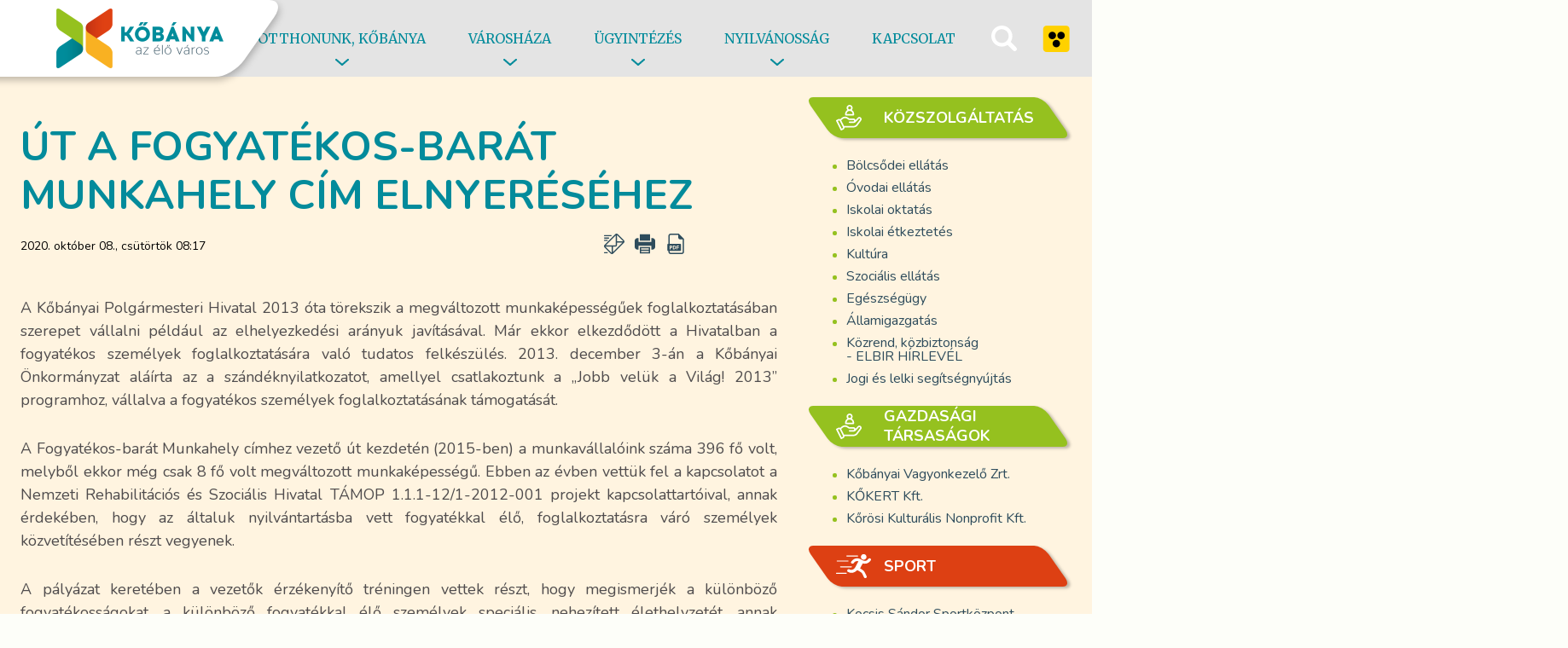

--- FILE ---
content_type: text/html; charset=UTF-8
request_url: https://www.kobanya.hu/?module=news&action=show&nid=191554
body_size: 37872
content:
<!DOCTYPE html>
<html lang="hu">

<head>
    <meta charset="utf-8">
    <meta name="language" content="hu">
    <meta http-equiv="content-language" content="hu">
    <meta http-equiv="X-UA-Compatible" content="IE=9,IE=Edge,chrome=1">
    <title>Kőbányai Önkormányzat</title>
    <meta name="description" content="Kőbányai Önkormányzat">
    <meta name="viewport" content="width=device-width, initial-scale=1">
    <link rel="stylesheet" href="assets/facelift/css/facelift.css?v=20231030_5">

    <link rel="apple-touch-icon" sizes="180x180" href="/assets/facelift/icons/apple-touch-icon.png">
    <link rel="icon" type="image/png" sizes="32x32" href="/assets/facelift/icons/favicon-32x32.png">
    <link rel="icon" type="image/png" sizes="16x16" href="/assets/facelift/icons/favicon-16x16.png">
    <link rel="manifest" href="/assets/facelift/icons/site.webmanifest">
    <link rel="mask-icon" href="/assets/facelift/icons/safari-pinned-tab.svg" color="#5bbad5">
    <link rel="shortcut icon" href="/assets/facelift/icons/favicon.ico">
    <meta name="msapplication-TileColor" content="#E4E4E4">
    <meta name="msapplication-config" content="/assets/facelift/icons/browserconfig.xml">
    <meta name="theme-color" content="#E4E4E4">

    <meta name="apple-mobile-web-app-title" content="Kőbányai Önkormányzat">
    <meta name="application-name" content="Kőbányai Önkormányzat">


    <script src="https://ajax.googleapis.com/ajax/libs/jquery/1.12.4/jquery.min.js"></script>
    <script src="assets/facelift/js/swfobject.js"></script>
    <script src="https://maps.googleapis.com/maps/api/js?v=3.exp&amp;sensor=false&amp;key=AIzaSyCyc_zf1gpiu992FzZ0hfkx_4pZCxnpX0E "></script>
    <script type="text/javascript" src="https://www.google.com/recaptcha/api.js?hl="></script>

<style>
.footer-newsletter-box {
    background: #ffffff;
    padding: 12px 16px;
    border-radius: 10px;
    box-shadow: 0 2px 6px rgba(0,0,0,0.15);
    max-width: 360px;
    margin: 0 auto;
}

.footer-newsletter-text {
    font-size: 14px;
    line-height: 16px;
    color: #333;
    margin: 0 0 16px 0;
    font-weight: 400;
}

.footer-newsletter-button {
    display: inline-block;
    padding: 12px 22px;
    background: #00a8b5;  /* KŐBÁNYA TÜRKIZ */
    color: #fff;
    font-size: 14px;
    font-weight: 600;
    border-radius: 6px;
    text-decoration: none;
    transition: background 0.25s;
}

.footer-newsletter-button:hover {
    background: #008f99;
}
</style>

</head>

<body class="index">

<a href="#main-content" class="text-assistive">Ugrás a fő tartalomhoz</a>
<a href="#footer" class="text-assistive">Ugrás az elérhetőséghez</a>
<div id="pseudo-top"></div>

    <header class="header">
        <div class="logo-wrap">
            <h1><a href="/" class="logo" title="Kőbánya Önkormányzat"></a></h1>
        </div>
        <div class="wrapper">

            <nav class="nav">



	 	 
		<div class="nav-item nav-item-more" tabindex="0">
		
			<span class="nav-item-title">Otthonunk, Kőbánya</span>
			<div class="nav-item-box">
			
				
	<ul>
					<li>

												<a href="?module=news&amp;fname=keruletunk-tortenet" rel="8" rel2="1" rel3="8">Kőbánya története</a>
							
			</li>

					<li>

												<a href="?module=news&amp;fname=otthonunk-jelkepek" rel="8" rel2="2" rel3="8">Jelképek</a>
							
			</li>

					<li>

												<a href="?module=news&amp;fname=keruletunk-nevezetessegek" rel="8" rel2="3" rel3="8">Nevezetességek</a>
							
			</li>

					<li>

												<a href="?module=news&amp;fname=szentlaszlo_dij" rel="8" rel2="4" rel3="8">Szent László-díj</a>
							
			</li>

					<li>

												<a href="?module=news&amp;fname=otthonunk-diszpolgaraink" rel="8" rel2="5" rel3="8">Díszpolgáraink</a>
							
			</li>

					<li>

												<a href="?module=news&amp;fname=keruletunk-dijazottak" rel="8" rel2="6" rel3="8">Díjazottak</a>
							
			</li>

					<li>

												<a href="?module=news&amp;fname=otthonunk-testvervarosaink" rel="8" rel2="7" rel3="8">Testvérvárosaink</a>
							
			</li>

					<li>

												<a href="?module=news&amp;fname=keruletunk-terkep" rel="8" rel2="8" rel3="8">Térkép</a>
							
			</li>

		 
	</ul>


							
			</div>
		
		</div>	 

	  	 
		<div class="nav-item nav-item-more" tabindex="0">
		
			<span class="nav-item-title">Városháza</span>
			<div class="nav-item-box">
			
				
	<ul>
					<li>

												<a href="?module=news&amp;fname=varoshaza-polgarmester" rel="8" rel2="1" rel3="10">Polgármester</a>
							
			</li>

					<li>

												<a href="?module=news&amp;fname=varoshaza-alpolgarmesterek" rel="8" rel2="2" rel3="10">Alpolgármesterek</a>
							
			</li>

					<li>

												<a href="?module=news&amp;fname=varoshaza-testulet" rel="8" rel2="3" rel3="10">Képviselő-testület</a>
							
			</li>

					<li>

												<a href="?module=news&amp;fname=varoshaza-bizottsagok" rel="8" rel2="4" rel3="10">Bizottságok</a>
							
			</li>

					<li>

												<a href="?module=news&amp;fname=orsz_kepviselok" rel="8" rel2="5" rel3="10">Országgyűlési képviselők</a>
							
			</li>

					<li>

												<a href="?module=news&amp;fname=varoshaza-jegyzo" rel="8" rel2="6" rel3="10">Jegyző</a>
							
			</li>

					<li>

												<a href="?module=news&amp;fname=varoshaza-aljegyzo" rel="8" rel2="7" rel3="10">Aljegyző</a>
							
			</li>

					<li>

												<a href="?module=news&amp;fname=varoshaza-hivatal" rel="8" rel2="8" rel3="10">Polgármesteri Hivatal</a>
							
			</li>

					<li class="hide">

												<a href="?module=news&amp;fname=varoshaza-rendeletek" rel="8" rel2="9" rel3="10">Rendeletek, önkormányzati jogtár, normatív határozatok</a>
							
			</li>

					<li class="hide">

												<a href="?module=news&amp;fname=varoshaza-tervezetek" rel="8" rel2="10" rel3="10">Tervezetek véleményezése</a>
							
			</li>

		 
	</ul>


							
			</div>
		
		</div>	 

	  	 
		<div class="nav-item nav-item-more" tabindex="0">
		
			<span class="nav-item-title">Ügyintézés</span>
			<div class="nav-item-box">
			
				
	<ul>
					<li>

												<a href="?module=news&amp;fname=adatved_2018" rel="8" rel2="1" rel3="10">Adatvédelem</a>
							
			</li>

					<li>

												<a href="?module=news&amp;fname=ugyintezes-bejelentes" rel="8" rel2="2" rel3="10">Bejelentés</a>
							
			</li>

					<li>

												<a href="?module=news&amp;fname=eugyintezes" rel="8" rel2="3" rel3="10">E-ügyintézés</a>
							
			</li>

					<li>

												<a href="?module=news&amp;fname=kadat" rel="8" rel2="4" rel3="10">Közadatigénylés rendje</a>
							
			</li>

					<li>

												<a href="?module=news&amp;fname=ugyintezes-nyilvantartasok" rel="8" rel2="5" rel3="10">Nyilvántartások</a>
							
			</li>

					<li>

												<a href="?module=news&amp;fname=ugyintezes-nyomtatvanyok" rel="8" rel2="6" rel3="10">Nyomtatványok</a>
							
			</li>

					<li>

												<a href="?module=news&amp;fname=ugyintezes-ugyfelszolgalat" rel="8" rel2="7" rel3="10">Ügyfélközpont</a>
							
			</li>

					<li>

												<a href="?module=news&amp;fname=ugyintezes-ugymenetek" rel="8" rel2="8" rel3="10">Ügymenetek</a>
							
			</li>

					<li class="hide">

												<a href="?module=news&amp;fname=ugyintezes-ugyfelkapu" rel="8" rel2="9" rel3="10">Ügyfélkapu</a>
							
			</li>

					<li class="hide">

												<a href="?module=news&amp;fname=vissza" rel="8" rel2="10" rel3="10">Visszaélés-bejelentés</a>
							
			</li>

		 
	</ul>


							
			</div>
		
		</div>	 

	  	 
		<div class="nav-item nav-item-more" tabindex="0">
		
			<span class="nav-item-title">Nyilvánosság</span>
			<div class="nav-item-box">
			
				
	<ul>
					<li>

												<a href="?module=news&amp;fname=allasajanlatok" rel="8" rel2="1" rel3="11">Állásajánlatok</a>
							
			</li>

					<li>

												<a href="?module=news&amp;fname=nyilvanossag-hirdetmenyek" rel="8" rel2="2" rel3="11">Hirdetmények</a>
							
			</li>

					<li>

												<a href="?module=news&amp;fname=nyilvanossag-palyazatok" rel="8" rel2="3" rel3="11">Pályázatok</a>
							
			</li>

					<li>

												<a href="?module=news&amp;fname=nyilvanossag-kozbeszerzes" rel="8" rel2="4" rel3="11">Közbeszerzés</a>
							
			</li>

					<li>

												<a href="?module=news&amp;fname=nyilvanossag-valasztas" rel="8" rel2="5" rel3="11">Választások</a>
							
			</li>

					<li>

												<a href="?module=news&amp;fname=unios-projektek" rel="8" rel2="6" rel3="11">Uniós, hazai projektek</a>
							
			</li>

					<li>

												<a href="?module=news&amp;fname=nyilv-koncepciok" rel="8" rel2="7" rel3="11">Koncepciók, programok </a>
							
			</li>

					<li>

												<a href="?module=news&amp;fname=kozadatigenyles" rel="8" rel2="8" rel3="11">Közérdekű adatigénylés</a>
							
			</li>

					<li class="hide">

												<a href="?module=news&amp;fname=nyilvanossag-lista" rel="8" rel2="9" rel3="11">Közérdekű adatok</a>
							
			</li>

					<li class="hide">

												<a href="?module=news&amp;fname=nyilvanossag-uvegzseb" rel="8" rel2="10" rel3="11">Üvegzseb</a>
							
			</li>

					<li class="hide">

												<a href="?module=news&amp;fname=nyilv-kornyezetvedelem" rel="8" rel2="11" rel3="11">Környezetvédelem</a>
							
			</li>

		 
	</ul>


							
			</div>
		
		</div>	 

	  
      <div class="nav-item">
            <a href="?module=news&action=show&nid=169020" class="nav-item-title nav-item-contact" tabindex="0">Kapcsolat</a>
        </div>

</nav>

            <form name="search_form" method="get">
            <div class="head-search">
                <input type="hidden" name="module" value="search"/>
                <input type="hidden" name="action" value="list"/>
                <span class="search-icon" id="search-btn" tabindex="0" aria-expanded="false"></span>
                <div class="search-box" id="search-box">
                    <input type="text" name="search" value="" tabindex="0">
                    <button type="submit" class="btn search-btn" tabindex="0" alt="Keresés" title="Keresés" aria-label="Keresés">Keresés</button>
                    <div class="d-search-toggle" id="d-search-toggle"><span>Részletes keresés</span></div>
                    <div class="d-search" id="d-search">
                        <div class="d-search-title">Dátum szerinti szűkítés</div>
                        <ul class="d-search-radios d-search-by-date">
                            <li>
                                <input type="radio" name="search_date" id="search-date-day" value="date_by_day" checked>
                                <label for="search-date-day">adott napra</label>
                            </li>
                            <li>
                                <input type="radio" name="search_date" id="search-date-range" value="date_by_range">
                                <label for="search-date-range">időszakra</label>
                            </li>
                        </ul>
                        <div class="form-group date-day">
                            <input type="text" placeholder="Dátum kiválasztása" aria-label="Dátum kiválasztása" class="form-control exact-date" name="exact_date">
                        </div>
                        <div class="form-group date-range">
                            <input type="text" placeholder="Kezdő dátum" aria-label="Kezdő dátum" class="form-control start-date" name="date_range_start">
                            <input type="text" placeholder="Befejező dátum" aria-label="Befejező dátum" class="form-control end-date" name="date_range_end">
                        </div>
                        <div class="search-datepicker"></div>
                        <div class="d-search-title">Szűkítés kulcsszó alapján</div>
                        <div class="search-keywords">
                            <select name="keywords[]" class="search-key" id="search_key" multiple="multiple">
                                                            <option value=""></option>
                                                            <option value="2026. évi választás">2026. évi választás</option>
                                                            <option value="5 millió feletti">5 millió feletti</option>
                                                            <option value="5 millió forint feletti">5 millió forint feletti</option>
                                                            <option value="adatkezelés">adatkezelés</option>
                                                            <option value="adatkezelési tájékoztató">adatkezelési tájékoztató</option>
                                                            <option value="adatkezelési tájékoztató szszb">adatkezelési tájékoztató szszb</option>
                                                            <option value="adatvédelmi tisztviselő">adatvédelmi tisztviselő</option>
                                                            <option value="adó">adó</option>
                                                            <option value="adóhatósági osztály">adóhatósági osztály</option>
                                                            <option value="adóügyi hirdetmény">adóügyi hirdetmény</option>
                                                            <option value="ágaprítás">ágaprítás</option>
                                                            <option value="Ágazati elismerések - Beretzky Endre Díj">Ágazati elismerések - Beretzky Endre Díj</option>
                                                            <option value="Ágazati elismerések - Beretzky Endre-díj">Ágazati elismerések - Beretzky Endre-díj</option>
                                                            <option value="Ágazati elismerések - Manninger Miklós Díj">Ágazati elismerések - Manninger Miklós Díj</option>
                                                            <option value="Ágazati elismerések - Manninger Miklós-díj">Ágazati elismerések - Manninger Miklós-díj</option>
                                                            <option value="Ágazati elismerések - Rottenbiller-Díj">Ágazati elismerések - Rottenbiller-Díj</option>
                                                            <option value="Ágazati elismerések - Sajó Sándor Díj">Ágazati elismerések - Sajó Sándor Díj</option>
                                                            <option value="Ágazati elismerések - Sajó Sándor-díj">Ágazati elismerések - Sajó Sándor-díj</option>
                                                            <option value="Ágazati elismerések - Soós Géza Díj">Ágazati elismerések - Soós Géza Díj</option>
                                                            <option value="Ágazati elismerések - Soos Géza-díj">Ágazati elismerések - Soos Géza-díj</option>
                                                            <option value="Ágazati elismerések - Stróbl Mária Díj">Ágazati elismerések - Stróbl Mária Díj</option>
                                                            <option value="Ágazati elismerések - Stróbl Mária-díj">Ágazati elismerések - Stróbl Mária-díj</option>
                                                            <option value="Ágazati elismerések - Wágner Viktória Díj">Ágazati elismerések - Wágner Viktória Díj</option>
                                                            <option value="Ágazati elismerések - Wágner Viktória-díj">Ágazati elismerések - Wágner Viktória-díj</option>
                                                            <option value="alapitvány">alapitvány</option>
                                                            <option value="aljegyző">aljegyző</option>
                                                            <option value="Állami Számvevőszék">Állami Számvevőszék</option>
                                                            <option value="állás">állás</option>
                                                            <option value="álláshirdetés-BRFK">álláshirdetés-BRFK</option>
                                                            <option value="álláshirdetés-BV">álláshirdetés-BV</option>
                                                            <option value="álláspályázat">álláspályázat</option>
                                                            <option value="alpolgármester">alpolgármester</option>
                                                            <option value="anyakönyv">anyakönyv</option>
                                                            <option value="ápolás">ápolás</option>
                                                            <option value="ápolási">ápolási</option>
                                                            <option value="ápolási támogatás">ápolási támogatás</option>
                                                            <option value="arculati kézikönyv">arculati kézikönyv</option>
                                                            <option value="árverés">árverés</option>
                                                            <option value="árverési felhívás visszavonása">árverési felhívás visszavonása</option>
                                                            <option value="árverési hirdetmény">árverési hirdetmény</option>
                                                            <option value="avarzsák">avarzsák</option>
                                                            <option value="Az év ápolója díj">Az év ápolója díj</option>
                                                            <option value="Az Év Ápolója elismerés">Az Év Ápolója elismerés</option>
                                                            <option value="babakelengye">babakelengye</option>
                                                            <option value="Bajcsy kórház">Bajcsy kórház</option>
                                                            <option value="balkán">balkán</option>
                                                            <option value="befizetések">befizetések</option>
                                                            <option value="beiratkozás">beiratkozás</option>
                                                            <option value="belső ellenőrzés">belső ellenőrzés</option>
                                                            <option value="Beretzky Endre">Beretzky Endre</option>
                                                            <option value="Beretzky Endre-díj">Beretzky Endre-díj</option>
                                                            <option value="beszámoló">beszámoló</option>
                                                            <option value="bevétel-kiadás">bevétel-kiadás</option>
                                                            <option value="bevételek">bevételek</option>
                                                            <option value="birtokvédelem">birtokvédelem</option>
                                                            <option value="bizottság">bizottság</option>
                                                            <option value="bizottság, jegyzőkönyv">bizottság, jegyzőkönyv</option>
                                                            <option value="bizottsági jegyzőkönyv">bizottsági jegyzőkönyv</option>
                                                            <option value="bizottsági tagok">bizottsági tagok</option>
                                                            <option value="BKK">BKK</option>
                                                            <option value="bölcsőde">bölcsőde</option>
                                                            <option value="bölcsődék">bölcsődék</option>
                                                            <option value="bolgár">bolgár</option>
                                                            <option value="bontási jegyzőkönyv">bontási jegyzőkönyv</option>
                                                            <option value="brfk">brfk</option>
                                                            <option value="Bringás reggeli">Bringás reggeli</option>
                                                            <option value="búcsúzunk">búcsúzunk</option>
                                                            <option value="Budapest Közút tájékoztatás">Budapest Közút tájékoztatás</option>
                                                            <option value="bűnmegelőzési program">bűnmegelőzési program</option>
                                                            <option value="Bursa">Bursa</option>
                                                            <option value="civil">civil</option>
                                                            <option value="civil egyházak">civil egyházak</option>
                                                            <option value="családi">családi</option>
                                                            <option value="családi nap">családi nap</option>
                                                            <option value="csapadék">csapadék</option>
                                                            <option value="csapadékvíz">csapadékvíz</option>
                                                            <option value="cseppet">cseppet</option>
                                                            <option value="deák bill">deák bill</option>
                                                            <option value="díjazottak">díjazottak</option>
                                                            <option value="díszpolgár">díszpolgár</option>
                                                            <option value="döntés">döntés</option>
                                                            <option value="e">e</option>
                                                            <option value="e-roller tájékoztató">e-roller tájékoztató</option>
                                                            <option value="e-ügyintézés">e-ügyintézés</option>
                                                            <option value="ebösszeírás">ebösszeírás</option>
                                                            <option value="ebösszeíró lap">ebösszeíró lap</option>
                                                            <option value="eelőterjesztések">eelőterjesztések</option>
                                                            <option value="egészseg">egészseg</option>
                                                            <option value="egészségügy">egészségügy</option>
                                                            <option value="egészségügyi">egészségügyi</option>
                                                            <option value="egészségügyi támogatás">egészségügyi támogatás</option>
                                                            <option value="egyéb">egyéb</option>
                                                            <option value="egyéb kifizetések">egyéb kifizetések</option>
                                                            <option value="egyesület">egyesület</option>
                                                            <option value="egyházak">egyházak</option>
                                                            <option value="el">el</option>
                                                            <option value="elbir">elbir</option>
                                                            <option value="ELBÍR hírlevél">ELBÍR hírlevél</option>
                                                            <option value="ELBÍR-hírlevél">ELBÍR-hírlevél</option>
                                                            <option value="elektronikus ügyintézés">elektronikus ügyintézés</option>
                                                            <option value="elemi költségvetés">elemi költségvetés</option>
                                                            <option value="elfogadott KT napirend">elfogadott KT napirend</option>
                                                            <option value="elfogadott napirend">elfogadott napirend</option>
                                                            <option value="elidegenítés">elidegenítés</option>
                                                            <option value="ellenőrzés">ellenőrzés</option>
                                                            <option value="elnöki döntés">elnöki döntés</option>
                                                            <option value="elnöki határozat">elnöki határozat</option>
                                                            <option value="elő">elő</option>
                                                            <option value="előerjesztés">előerjesztés</option>
                                                            <option value="előerjesztések">előerjesztések</option>
                                                            <option value="előtejesztések">előtejesztések</option>
                                                            <option value="előterjesztés">előterjesztés</option>
                                                            <option value="előterjesztések">előterjesztések</option>
                                                            <option value="előterjesztő">előterjesztő</option>
                                                            <option value="előterjsztések">előterjsztések</option>
                                                            <option value="eőterjesztés">eőterjesztés</option>
                                                            <option value="eőterjesztések">eőterjesztések</option>
                                                            <option value="építési hatóság">építési hatóság</option>
                                                            <option value="építésügyi osztály">építésügyi osztály</option>
                                                            <option value="eredmények">eredmények</option>
                                                            <option value="Év Ápolója Díj">Év Ápolója Díj</option>
                                                            <option value="fakivágás">fakivágás</option>
                                                            <option value="Feladat">Feladat</option>
                                                            <option value="felhívás">felhívás</option>
                                                            <option value="felhívás SZSZB tagnak">felhívás SZSZB tagnak</option>
                                                            <option value="felnőtt fogorvosi körzetek">felnőtt fogorvosi körzetek</option>
                                                            <option value="főépítészi osztály">főépítészi osztály</option>
                                                            <option value="Fogadj örökbe fát">Fogadj örökbe fát</option>
                                                            <option value="foglalkoztatottak">foglalkoztatottak</option>
                                                            <option value="foglalkoztatottak létszáma">foglalkoztatottak létszáma</option>
                                                            <option value="fogyatékos-barát munkahely">fogyatékos-barát munkahely</option>
                                                            <option value="FÖLD">FÖLD</option>
                                                            <option value="föld órája">föld órája</option>
                                                            <option value="forgalmi">forgalmi</option>
                                                            <option value="forgalmi rendváltozása">forgalmi rendváltozása</option>
                                                            <option value="forgalmirend-változás">forgalmirend-változás</option>
                                                            <option value="forgalom">forgalom</option>
                                                            <option value="főtáv">főtáv</option>
                                                            <option value="gazdasági biztottság">gazdasági biztottság</option>
                                                            <option value="gazdasági stratégia">gazdasági stratégia</option>
                                                            <option value="GB">GB</option>
                                                            <option value="gb jkv">gb jkv</option>
                                                            <option value="gb meghívó">gb meghívó</option>
                                                            <option value="gondosóra">gondosóra</option>
                                                            <option value="görög">görög</option>
                                                            <option value="GPB meghívó">GPB meghívó</option>
                                                            <option value="Gyárdűlő">Gyárdűlő</option>
                                                            <option value="gyereknap">gyereknap</option>
                                                            <option value="gyógyszertár">gyógyszertár</option>
                                                            <option value="hagyaték">hagyaték</option>
                                                            <option value="hajnali munkavégzés">hajnali munkavégzés</option>
                                                            <option value="halottak napja rendőrségi tájékoztató">halottak napja rendőrségi tájékoztató</option>
                                                            <option value="harátozatok">harátozatok</option>
                                                            <option value="hastározatok">hastározatok</option>
                                                            <option value="hataározatok">hataározatok</option>
                                                            <option value="határozat">határozat</option>
                                                            <option value="határozatok">határozatok</option>
                                                            <option value="hatósági osztály">hatósági osztály</option>
                                                            <option value="helyesbítés">helyesbítés</option>
                                                            <option value="helytörténeti">helytörténeti</option>
                                                            <option value="hep">hep</option>
                                                            <option value="hirdetmény">hirdetmény</option>
                                                            <option value="hírek">hírek</option>
                                                            <option value="hivatal">hivatal</option>
                                                            <option value="hivatal zárva tart">hivatal zárva tart</option>
                                                            <option value="hivatali beszámoló">hivatali beszámoló</option>
                                                            <option value="Honismereti">Honismereti</option>
                                                            <option value="horvát">horvát</option>
                                                            <option value="horvát családi nap">horvát családi nap</option>
                                                            <option value="horvát önkormányzat közmeghallgatás">horvát önkormányzat közmeghallgatás</option>
                                                            <option value="HPV">HPV</option>
                                                            <option value="HVB">HVB</option>
                                                            <option value="HVB határozat">HVB határozat</option>
                                                            <option value="HVB jegyzokonyv">HVB jegyzokonyv</option>
                                                            <option value="HVB jkv">HVB jkv</option>
                                                            <option value="hvb tagjai">hvb tagjai</option>
                                                            <option value="HVB ülés">HVB ülés</option>
                                                            <option value="hvi">hvi</option>
                                                            <option value="HVI döntés">HVI döntés</option>
                                                            <option value="HVI határozat">HVI határozat</option>
                                                            <option value="igazgatási osztály">igazgatási osztály</option>
                                                            <option value="igazgatási szünet">igazgatási szünet</option>
                                                            <option value="igazgatási szünet a hivatalban">igazgatási szünet a hivatalban</option>
                                                            <option value="INFORMATIKAI ÉS IRATKEZELÉSI OSZTÁLY">INFORMATIKAI ÉS IRATKEZELÉSI OSZTÁLY</option>
                                                            <option value="ingyenes jogsegély">ingyenes jogsegély</option>
                                                            <option value="interpelláció">interpelláció</option>
                                                            <option value="iskola">iskola</option>
                                                            <option value="iskolai beíratás">iskolai beíratás</option>
                                                            <option value="iskolai beíratkozás">iskolai beíratkozás</option>
                                                            <option value="iskolai étkeztetés">iskolai étkeztetés</option>
                                                            <option value="iskolai körzetek">iskolai körzetek</option>
                                                            <option value="ivartalanítás">ivartalanítás</option>
                                                            <option value="IVS">IVS</option>
                                                            <option value="jegyzék">jegyzék</option>
                                                            <option value="jegyző">jegyző</option>
                                                            <option value="jegyzőkönyv">jegyzőkönyv</option>
                                                            <option value="jegyzőkönyvi kivonat">jegyzőkönyvi kivonat</option>
                                                            <option value="jegyzőkönyyv">jegyzőkönyyv</option>
                                                            <option value="jogi">jogi</option>
                                                            <option value="Jogi és Közrendvédelmi Bizottság tagjai">Jogi és Közrendvédelmi Bizottság tagjai</option>
                                                            <option value="jogi osztály">jogi osztály</option>
                                                            <option value="jogorvoslat">jogorvoslat</option>
                                                            <option value="jogsegély">jogsegély</option>
                                                            <option value="jogszabályok">jogszabályok</option>
                                                            <option value="KÁB mh">KÁB mh</option>
                                                            <option value="kapcsolat">kapcsolat</option>
                                                            <option value="kár">kár</option>
                                                            <option value="karácsony">karácsony</option>
                                                            <option value="kaszálás">kaszálás</option>
                                                            <option value="katasztrófavédelem">katasztrófavédelem</option>
                                                            <option value="kéményseprő">kéményseprő</option>
                                                            <option value="kéményseprői sormunka">kéményseprői sormunka</option>
                                                            <option value="képviselő">képviselő</option>
                                                            <option value="képviselő - polgármester">képviselő - polgármester</option>
                                                            <option value="képviselő-testület">képviselő-testület</option>
                                                            <option value="kérdőív">kérdőív</option>
                                                            <option value="kérelem">kérelem</option>
                                                            <option value="kerületfejlesztési">kerületfejlesztési</option>
                                                            <option value="Kerületfejlesztési és Környezetvédelmi Bizottság tagjai">Kerületfejlesztési és Környezetvédelmi Bizottság tagjai</option>
                                                            <option value="kerületi szabályozási terv">kerületi szabályozási terv</option>
                                                            <option value="kézműves">kézműves</option>
                                                            <option value="kiadvány">kiadvány</option>
                                                            <option value="Kiadvány a díjazottainkról">Kiadvány a díjazottainkról</option>
                                                            <option value="kifizetések">kifizetések</option>
                                                            <option value="kifogás">kifogás</option>
                                                            <option value="kimutatás">kimutatás</option>
                                                            <option value="kimutatás ülésen való részvételről">kimutatás ülésen való részvételről</option>
                                                            <option value="kisállat">kisállat</option>
                                                            <option value="kiskedvencek">kiskedvencek</option>
                                                            <option value="kitöltési">kitöltési</option>
                                                            <option value="kitöltési útmutató">kitöltési útmutató</option>
                                                            <option value="kitüntetés">kitüntetés</option>
                                                            <option value="kitüntettettek ">kitüntettettek </option>
                                                            <option value="Kiváló Pályakezdő Munkatárs">Kiváló Pályakezdő Munkatárs</option>
                                                            <option value="Kiváló Technikai Munkatárs">Kiváló Technikai Munkatárs</option>
                                                            <option value="KKB">KKB</option>
                                                            <option value="klímastratégia">klímastratégia</option>
                                                            <option value="KMB">KMB</option>
                                                            <option value="Kőbány Kíváló Talentuma 2023">Kőbány Kíváló Talentuma 2023</option>
                                                            <option value="Kőbánya Díszpolgára ">Kőbánya Díszpolgára </option>
                                                            <option value="Kőbánya Egészségéért">Kőbánya Egészségéért</option>
                                                            <option value="Kőbánya Egészségügyéért ">Kőbánya Egészségügyéért </option>
                                                            <option value="Kőbánya Katasztrófavédelméért">Kőbánya Katasztrófavédelméért</option>
                                                            <option value="Kőbánya Kiváló Ápolója">Kőbánya Kiváló Ápolója</option>
                                                            <option value="Kőbánya Kiváló Civil Szervezete">Kőbánya Kiváló Civil Szervezete</option>
                                                            <option value="Kőbánya Kiváló Csoportvezető Ápolója">Kőbánya Kiváló Csoportvezető Ápolója</option>
                                                            <option value="Kőbánya Kiváló Donátora">Kőbánya Kiváló Donátora</option>
                                                            <option value="Kőbánya Kiváló Gyermekvédelmi Szakembere">Kőbánya Kiváló Gyermekvédelmi Szakembere</option>
                                                            <option value="Kőbánya Kiváló Hangmérnöke">Kőbánya Kiváló Hangmérnöke</option>
                                                            <option value="Kőbánya Kiváló Hírmondója">Kőbánya Kiváló Hírmondója</option>
                                                            <option value="Kőbánya Kiváló Intézménye">Kőbánya Kiváló Intézménye</option>
                                                            <option value="Kőbánya Kiváló Kereskedője">Kőbánya Kiváló Kereskedője</option>
                                                            <option value="Kőbánya Kiváló Költője">Kőbánya Kiváló Költője</option>
                                                            <option value="Kőbánya Kiváló Kormánytisztviselője">Kőbánya Kiváló Kormánytisztviselője</option>
                                                            <option value="Kőbánya Kiváló Közösképviselője">Kőbánya Kiváló Közösképviselője</option>
                                                            <option value="Kőbánya Kiváló Közösségszervezője">Kőbánya Kiváló Közösségszervezője</option>
                                                            <option value="Kőbánya Kiváló Mezőőre">Kőbánya Kiváló Mezőőre</option>
                                                            <option value="Kőbánya Kiváló Művésze">Kőbánya Kiváló Művésze</option>
                                                            <option value="Kőbánya Kiváló Nemzetiségi Képviselője">Kőbánya Kiváló Nemzetiségi Képviselője</option>
                                                            <option value="Kőbánya Kiváló Nemzetiségi Közösségépítője">Kőbánya Kiváló Nemzetiségi Közösségépítője</option>
                                                            <option value="Kőbánya Kiváló Nevelőtestülete">Kőbánya Kiváló Nevelőtestülete</option>
                                                            <option value="Kőbánya Kiváló Operaénekese">Kőbánya Kiváló Operaénekese</option>
                                                            <option value="Kőbánya Kiváló Orvosa">Kőbánya Kiváló Orvosa</option>
                                                            <option value="Kőbánya Kiváló Pénzügyese">Kőbánya Kiváló Pénzügyese</option>
                                                            <option value="Kőbánya Kiváló Polgárőre">Kőbánya Kiváló Polgárőre</option>
                                                            <option value="Kőbánya Kiváló Történésze posztumusz">Kőbánya Kiváló Történésze posztumusz</option>
                                                            <option value="Kőbánya kiváló utánpótlás edzője">Kőbánya kiváló utánpótlás edzője</option>
                                                            <option value="Kőbánya Kiváló Vállalkozása">Kőbánya Kiváló Vállalkozása</option>
                                                            <option value="Kőbánya Kiváló Zenekara">Kőbánya Kiváló Zenekara</option>
                                                            <option value="Kőbánya Környezetszépítéséért">Kőbánya Környezetszépítéséért</option>
                                                            <option value="Kőbánya Rendvédelméért">Kőbánya Rendvédelméért</option>
                                                            <option value="Kőbánya számít rád">Kőbánya számít rád</option>
                                                            <option value="Kőbánya Szolgálatáért Emlékérem">Kőbánya Szolgálatáért Emlékérem</option>
                                                            <option value="Kőbánya Talentuma">Kőbánya Talentuma</option>
                                                            <option value="Kőbányáért Díj">Kőbányáért Díj</option>
                                                            <option value="Kőbányai Hírek, 2011 december">Kőbányai Hírek, 2011 december</option>
                                                            <option value="kőbányai sportegyesületetk">kőbányai sportegyesületetk</option>
                                                            <option value="költségvetés">költségvetés</option>
                                                            <option value="költségvetési">költségvetési</option>
                                                            <option value="költségvetési osztály">költségvetési osztály</option>
                                                            <option value="komosztálás">komosztálás</option>
                                                            <option value="komposztálás">komposztálás</option>
                                                            <option value="komposztáló">komposztáló</option>
                                                            <option value="koncepció">koncepció</option>
                                                            <option value="koncessziók">koncessziók</option>
                                                            <option value="konyhakert">konyhakert</option>
                                                            <option value="Koordinációs és Jogi főosztály">Koordinációs és Jogi főosztály</option>
                                                            <option value="kormányhivatal">kormányhivatal</option>
                                                            <option value="környezethatósági osztály">környezethatósági osztály</option>
                                                            <option value="környezetvédelem">környezetvédelem</option>
                                                            <option value="környezetvédelmi osztály">környezetvédelmi osztály</option>
                                                            <option value="koronavírus matrica">koronavírus matrica</option>
                                                            <option value="körzetek">körzetek</option>
                                                            <option value="körzeti megbízottak">körzeti megbízottak</option>
                                                            <option value="köszöntő">köszöntő</option>
                                                            <option value="közadat">közadat</option>
                                                            <option value="közadatigénylés rendje">közadatigénylés rendje</option>
                                                            <option value="közalapítvány">közalapítvány</option>
                                                            <option value="közbeszerzés">közbeszerzés</option>
                                                            <option value="közbeszerzési terv">közbeszerzési terv</option>
                                                            <option value="közérdekű">közérdekű</option>
                                                            <option value="közérdekű adat">közérdekű adat</option>
                                                            <option value="közérdekű adatszolgáltatás">közérdekű adatszolgáltatás</option>
                                                            <option value="közérdekű információ">közérdekű információ</option>
                                                            <option value="közjegyző">közjegyző</option>
                                                            <option value="közjóléti">közjóléti</option>
                                                            <option value="Közjóléti Bizottság tagjai">Közjóléti Bizottság tagjai</option>
                                                            <option value="közlekedésrendészeti intézkedés">közlekedésrendészeti intézkedés</option>
                                                            <option value="közmeghallgatás">közmeghallgatás</option>
                                                            <option value="Közmeghallgatás füzet">Közmeghallgatás füzet</option>
                                                            <option value="közmeghallgatási füzet">közmeghallgatási füzet</option>
                                                            <option value="közművelődési">közművelődési</option>
                                                            <option value="Közművelődési Bizottság tagjai">Közművelődési Bizottság tagjai</option>
                                                            <option value="Köznevelési és Civilkapcsolati Osztály">Köznevelési és Civilkapcsolati Osztály</option>
                                                            <option value="közrend- és állatvédelmi">közrend- és állatvédelmi</option>
                                                            <option value="köztemetés">köztemetés</option>
                                                            <option value="közterület">közterület</option>
                                                            <option value="közterület-felügyelet">közterület-felügyelet</option>
                                                            <option value="közzétételi lista">közzétételi lista</option>
                                                            <option value="KSH">KSH</option>
                                                            <option value="KSH adatfelvétel">KSH adatfelvétel</option>
                                                            <option value="KSH adatgyűjtés">KSH adatgyűjtés</option>
                                                            <option value="KSH tájékoztatás">KSH tájékoztatás</option>
                                                            <option value="kt jegyzék">kt jegyzék</option>
                                                            <option value="kt meghívó">kt meghívó</option>
                                                            <option value="KT munkaterv">KT munkaterv</option>
                                                            <option value="kt részvétel">kt részvétel</option>
                                                            <option value="kulturális">kulturális</option>
                                                            <option value="kutak">kutak</option>
                                                            <option value="kutya baja se legyen">kutya baja se legyen</option>
                                                            <option value="KVB">KVB</option>
                                                            <option value="lakás">lakás</option>
                                                            <option value="lakásigénylés">lakásigénylés</option>
                                                            <option value="lakáskoncepció">lakáskoncepció</option>
                                                            <option value="lakcím">lakcím</option>
                                                            <option value="lakóépületek fejlesztése pályázat">lakóépületek fejlesztése pályázat</option>
                                                            <option value="led-csere">led-csere</option>
                                                            <option value="legszebb konyhakert">legszebb konyhakert</option>
                                                            <option value="lelki">lelki</option>
                                                            <option value="lelki segítségnyújtás">lelki segítségnyújtás</option>
                                                            <option value="lengyel">lengyel</option>
                                                            <option value="lengyel jegyzőkönyv">lengyel jegyzőkönyv</option>
                                                            <option value="LÉTESÍTMÉNYÜZEMELTETÉSI OSZTÁLY">LÉTESÍTMÉNYÜZEMELTETÉSI OSZTÁLY</option>
                                                            <option value="madárbarát">madárbarát</option>
                                                            <option value="madárbarát pályázat ">madárbarát pályázat </option>
                                                            <option value="MÁK">MÁK</option>
                                                            <option value="MÁK ellenőrzési jegyzőkönyv">MÁK ellenőrzési jegyzőkönyv</option>
                                                            <option value="Manninger Miklós">Manninger Miklós</option>
                                                            <option value="maszkviselés">maszkviselés</option>
                                                            <option value="MÁV éjszakai munkavégzés">MÁV éjszakai munkavégzés</option>
                                                            <option value="MÁV pályázat kis- és közepes állomás">MÁV pályázat kis- és közepes állomás</option>
                                                            <option value="MÁV tájékoztató">MÁV tájékoztató</option>
                                                            <option value="megemlékezés">megemlékezés</option>
                                                            <option value="meghívó">meghívó</option>
                                                            <option value="Mély">Mély</option>
                                                            <option value="Mezőgazdasági összeírás">Mezőgazdasági összeírás</option>
                                                            <option value="minták">minták</option>
                                                            <option value="módosító">módosító</option>
                                                            <option value="módosító javaslat">módosító javaslat</option>
                                                            <option value="műanyag">műanyag</option>
                                                            <option value="működési engedély">működési engedély</option>
                                                            <option value="működési statisztika">működési statisztika</option>
                                                            <option value="munkaterv">munkaterv</option>
                                                            <option value="műszaki">műszaki</option>
                                                            <option value="nagycsalád">nagycsalád</option>
                                                            <option value="NAIH">NAIH</option>
                                                            <option value="NAIH adatlap">NAIH adatlap</option>
                                                            <option value="napirend">napirend</option>
                                                            <option value="NAV">NAV</option>
                                                            <option value="NAV sajótközlemény">NAV sajótközlemény</option>
                                                            <option value="NAV sajtóközlemény">NAV sajtóközlemény</option>
                                                            <option value="NAV-sajtóközlemény">NAV-sajtóközlemény</option>
                                                            <option value="nekrológ">nekrológ</option>
                                                            <option value="nem">nem</option>
                                                            <option value="német">német</option>
                                                            <option value="német jegyzőkönyv">német jegyzőkönyv</option>
                                                            <option value="nemzetiség">nemzetiség</option>
                                                            <option value="nemzetiség normatív határozat">nemzetiség normatív határozat</option>
                                                            <option value="nemzetiségek önként vállalt feladatai">nemzetiségek önként vállalt feladatai</option>
                                                            <option value="nemzetiségi">nemzetiségi</option>
                                                            <option value="nemzetiségi jegyzőkönyv">nemzetiségi jegyzőkönyv</option>
                                                            <option value="nemzetiségi jkv">nemzetiségi jkv</option>
                                                            <option value="nemzetiségi közmeghallgatás">nemzetiségi közmeghallgatás</option>
                                                            <option value="nemzetiségi közzétételi lista">nemzetiségi közzétételi lista</option>
                                                            <option value="nemzetiségi nap">nemzetiségi nap</option>
                                                            <option value="nemzetiségi önk. jegyzőkönyv">nemzetiségi önk. jegyzőkönyv</option>
                                                            <option value="nemzetiségi önkormányzat">nemzetiségi önkormányzat</option>
                                                            <option value="nemzetiségi önkormányzat önként vállalt feladat">nemzetiségi önkormányzat önként vállalt feladat</option>
                                                            <option value="nemzetiségi pályázat">nemzetiségi pályázat</option>
                                                            <option value="népszámlálás">népszámlálás</option>
                                                            <option value="nmezetiségi jegyzőkönyv">nmezetiségi jegyzőkönyv</option>
                                                            <option value="normatív határozat">normatív határozat</option>
                                                            <option value="nyári zárás">nyári zárás</option>
                                                            <option value="nyelv">nyelv</option>
                                                            <option value="nyilatkozat">nyilatkozat</option>
                                                            <option value="Nyílt nap a BV-ben">Nyílt nap a BV-ben</option>
                                                            <option value="nyomtatvány">nyomtatvány</option>
                                                            <option value="nyomtatványok">nyomtatványok</option>
                                                            <option value="OEVB">OEVB</option>
                                                            <option value="olás">olás</option>
                                                            <option value="oltás">oltás</option>
                                                            <option value="önk">önk</option>
                                                            <option value="önként">önként</option>
                                                            <option value="önként vállalat">önként vállalat</option>
                                                            <option value="önként vállalt">önként vállalt</option>
                                                            <option value="önként vállalt feladatok">önként vállalt feladatok</option>
                                                            <option value="önkormányzat">önkormányzat</option>
                                                            <option value="önkormányzati lakás bérbeadása">önkormányzati lakás bérbeadása</option>
                                                            <option value="önkormányzati rendelet">önkormányzati rendelet</option>
                                                            <option value="örmény">örmény</option>
                                                            <option value="örmény jegyzőkönyv">örmény jegyzőkönyv</option>
                                                            <option value="örmény kirándulás">örmény kirándulás</option>
                                                            <option value="országgyűlési képviselő">országgyűlési képviselő</option>
                                                            <option value="orvosi ellátás újraindul">orvosi ellátás újraindul</option>
                                                            <option value="összegzés">összegzés</option>
                                                            <option value="ösztöndíj">ösztöndíj</option>
                                                            <option value="otthontámogatás">otthontámogatás</option>
                                                            <option value="óvoda">óvoda</option>
                                                            <option value="óvodai beiratás">óvodai beiratás</option>
                                                            <option value="óvodai beiratkozás">óvodai beiratkozás</option>
                                                            <option value="pályázat">pályázat</option>
                                                            <option value="pályázatok">pályázatok</option>
                                                            <option value="pályázatok ellenőrzése">pályázatok ellenőrzése</option>
                                                            <option value="Parkolási díjakból és pótdíjakból eredő bevételek 2023. év">Parkolási díjakból és pótdíjakból eredő bevételek 2023. év</option>
                                                            <option value="parlagfű">parlagfű</option>
                                                            <option value="passzold">passzold</option>
                                                            <option value="Pataky Jánosné">Pataky Jánosné</option>
                                                            <option value="patkányészlelés">patkányészlelés</option>
                                                            <option value="pénzügyi és intézményi osztály">pénzügyi és intézményi osztály</option>
                                                            <option value="PH beszámoló">PH beszámoló</option>
                                                            <option value="PH szervezeti felépítése">PH szervezeti felépítése</option>
                                                            <option value="piknik">piknik</option>
                                                            <option value="pilisi parkerdő">pilisi parkerdő</option>
                                                            <option value="plakát">plakát</option>
                                                            <option value="PM határozat">PM határozat</option>
                                                            <option value="PM határozat kivonat">PM határozat kivonat</option>
                                                            <option value="pm határozatok">pm határozatok</option>
                                                            <option value="polgármester">polgármester</option>
                                                            <option value="Polgármesteri Kabinet">Polgármesteri Kabinet</option>
                                                            <option value="próbanépszámlálás">próbanépszámlálás</option>
                                                            <option value="program">program</option>
                                                            <option value="rendelet">rendelet</option>
                                                            <option value="rendezvénytartás">rendezvénytartás</option>
                                                            <option value="rendvédelmi">rendvédelmi</option>
                                                            <option value="rendvédelmi nap">rendvédelmi nap</option>
                                                            <option value="rendvédelmi szervek">rendvédelmi szervek</option>
                                                            <option value="roma">roma</option>
                                                            <option value="roma jegyzőkönyv">roma jegyzőkönyv</option>
                                                            <option value="román">román</option>
                                                            <option value="román bál">román bál</option>
                                                            <option value="rota">rota</option>
                                                            <option value="Rottenbiller">Rottenbiller</option>
                                                            <option value="Rottenbiller-díj">Rottenbiller-díj</option>
                                                            <option value="russzin">russzin</option>
                                                            <option value="ruszin">ruszin</option>
                                                            <option value="Sajó Sándor">Sajó Sándor</option>
                                                            <option value="sasok">sasok</option>
                                                            <option value="SECAP">SECAP</option>
                                                            <option value="sikosságmentesítés">sikosságmentesítés</option>
                                                            <option value="sni">sni</option>
                                                            <option value="Soós Géza">Soós Géza</option>
                                                            <option value="sport">sport</option>
                                                            <option value="statisztika">statisztika</option>
                                                            <option value="stratégia">stratégia</option>
                                                            <option value="Stróbl Mária">Stróbl Mária</option>
                                                            <option value="szakkörök">szakkörök</option>
                                                            <option value="szakmafeszt">szakmafeszt</option>
                                                            <option value="SzakmaFeszt2023">SzakmaFeszt2023</option>
                                                            <option value="szakszervezet">szakszervezet</option>
                                                            <option value="szálláshely">szálláshely</option>
                                                            <option value="számviteli beszámoló">számviteli beszámoló</option>
                                                            <option value="számviteli osztály">számviteli osztály</option>
                                                            <option value="Szavazatszámláló bizottság">Szavazatszámláló bizottság</option>
                                                            <option value="szavazatszámláló bizottságba jelentkezés">szavazatszámláló bizottságba jelentkezés</option>
                                                            <option value="szavazókör">szavazókör</option>
                                                            <option value="szelfizz">szelfizz</option>
                                                            <option value="személyügyi osztály">személyügyi osztály</option>
                                                            <option value="Szent László díj">Szent László díj</option>
                                                            <option value="szent lászló nap">szent lászló nap</option>
                                                            <option value="Szent László-díj">Szent László-díj</option>
                                                            <option value="szerb">szerb</option>
                                                            <option value="szerb nemzetiségi önkormányzat">szerb nemzetiségi önkormányzat</option>
                                                            <option value="szereplők">szereplők</option>
                                                            <option value="szervezési osztály">szervezési osztály</option>
                                                            <option value="szervezeti struktúra">szervezeti struktúra</option>
                                                            <option value="szerződés">szerződés</option>
                                                            <option value="szerződések">szerződések</option>
                                                            <option value="szerződések, üvegzseb">szerződések, üvegzseb</option>
                                                            <option value="szinkronúszás">szinkronúszás</option>
                                                            <option value="szlovák jegyzőkönyv">szlovák jegyzőkönyv</option>
                                                            <option value="szoc nyomtatvány">szoc nyomtatvány</option>
                                                            <option value="szociális">szociális</option>
                                                            <option value="Szociális és Egészségügyi Osztály">Szociális és Egészségügyi Osztály</option>
                                                            <option value="szolgáltatások">szolgáltatások</option>
                                                            <option value="szúnyoggyérítés">szúnyoggyérítés</option>
                                                            <option value="szunyogírtás">szunyogírtás</option>
                                                            <option value="tábor">tábor</option>
                                                            <option value="tájékoztatás">tájékoztatás</option>
                                                            <option value="tájékoztató">tájékoztató</option>
                                                            <option value="tájékoztató kat.véd. gyakorlatról">tájékoztató kat.véd. gyakorlatról</option>
                                                            <option value="tájékoztató vízóracseréről">tájékoztató vízóracseréről</option>
                                                            <option value="támagatások">támagatások</option>
                                                            <option value="támogatás">támogatás</option>
                                                            <option value="támogatási kérelem">támogatási kérelem</option>
                                                            <option value="támogatások">támogatások</option>
                                                            <option value="Társadalmi Kapcsolatok Bizottság tagjai">Társadalmi Kapcsolatok Bizottság tagjai</option>
                                                            <option value="társadalmi vita">társadalmi vita</option>
                                                            <option value="társasházak">társasházak</option>
                                                            <option value="telepengedély, ügyintézés">telepengedély, ügyintézés</option>
                                                            <option value="települési támogatás">települési támogatás</option>
                                                            <option value="településkép">településkép</option>
                                                            <option value="településképi">településképi</option>
                                                            <option value="temető">temető</option>
                                                            <option value="Tengerszem rendelő">Tengerszem rendelő</option>
                                                            <option value="térfigyelő kamerák térkép">térfigyelő kamerák térkép</option>
                                                            <option value="térítési díjak">térítési díjak</option>
                                                            <option value="tervezet véleményezése">tervezet véleményezése</option>
                                                            <option value="tervezetek">tervezetek</option>
                                                            <option value="tervezetek véleményezése">tervezetek véleményezése</option>
                                                            <option value="testületi ülés">testületi ülés</option>
                                                            <option value="TeSzedd">TeSzedd</option>
                                                            <option value="teszt">teszt</option>
                                                            <option value="tiszta udvar">tiszta udvar</option>
                                                            <option value="Törekvés">Törekvés</option>
                                                            <option value="Törekvés SE">Törekvés SE</option>
                                                            <option value="Tuka Józsefné">Tuka Józsefné</option>
                                                            <option value="üdülés">üdülés</option>
                                                            <option value="ügyfelfogadás">ügyfelfogadás</option>
                                                            <option value="ügyfélfogadás korlátozása">ügyfélfogadás korlátozása</option>
                                                            <option value="ügyfélfogadás rendje">ügyfélfogadás rendje</option>
                                                            <option value="ügyfélfogadási rend">ügyfélfogadási rend</option>
                                                            <option value="ügyfélszolgálat">ügyfélszolgálat</option>
                                                            <option value="ügyintézés">ügyintézés</option>
                                                            <option value="új étkezési program">új étkezési program</option>
                                                            <option value="Újhegy">Újhegy</option>
                                                            <option value="újhegyi ügyfélszolgálat">újhegyi ügyfélszolgálat</option>
                                                            <option value="ukrán">ukrán</option>
                                                            <option value="ukrán gyermektábor">ukrán gyermektábor</option>
                                                            <option value="ülés">ülés</option>
                                                            <option value="Ülések">Ülések</option>
                                                            <option value="ülések időpontja">ülések időpontja</option>
                                                            <option value="ülnökválasztás">ülnökválasztás</option>
                                                            <option value="uniós">uniós</option>
                                                            <option value="útfelújítások">útfelújítások</option>
                                                            <option value="üvegzseb">üvegzseb</option>
                                                            <option value="választás">választás</option>
                                                            <option value="választás, határozat">választás, határozat</option>
                                                            <option value="választás, tájékoztató">választás, tájékoztató</option>
                                                            <option value="választási hirdetmény">választási hirdetmény</option>
                                                            <option value="városüzemeltetési osztály">városüzemeltetési osztály</option>
                                                            <option value="vásár">vásár</option>
                                                            <option value="védelmi bizottság">védelmi bizottság</option>
                                                            <option value="VEKOP kerépkár">VEKOP kerépkár</option>
                                                            <option value="véleményezés">véleményezés</option>
                                                            <option value="veszélyes hulladékgyűjtés">veszélyes hulladékgyűjtés</option>
                                                            <option value="veszélyhelyzetben ingyenes parkolás">veszélyhelyzetben ingyenes parkolás</option>
                                                            <option value="virág">virág</option>
                                                            <option value="visszaélés-bejelentés">visszaélés-bejelentés</option>
                                                            <option value="visszaélés-bejelentés nyomtatvány">visszaélés-bejelentés nyomtatvány</option>
                                                            <option value="visszaélés-bejelentés tájékoztató">visszaélés-bejelentés tájékoztató</option>
                                                            <option value="víz ">víz </option>
                                                            <option value="víz világnapja">víz világnapja</option>
                                                            <option value="vízgazd">vízgazd</option>
                                                            <option value="Wágner Viktória">Wágner Viktória</option>
                                                            <option value="zászlószalag">zászlószalag</option>
                                                            <option value="Zöld Családi nap">Zöld Családi nap</option>
                                                            <option value="zöld kőbánya">zöld kőbánya</option>
                                                            <option value="zöld küllő">zöld küllő</option>
                                                            <option value="zöldhulladék ">zöldhulladék </option>
                                                            <option value="zöldkőbánya">zöldkőbánya</option>
                                                        </select>
                        </div>
                        <div class="d-search-title">Szűkítés típus alapján</div>
                        <ul class="d-search-radios d-search-by-type">
                            <li>
                                <input type="radio" name="search_type" id="search-type-article" value="search_type_article">
                                <label for="search-type-article">cikkekben</label>
                            </li>
                            <li>
                                <input type="radio" name="search_type" id="search-type-doc" value="search_type_doc">
                                <label for="search-type-doc">dokumentumokban</label>
                            </li>
                            <li>
                                <input type="radio" name="search_type" id="search-type-both" value="search_type_both" checked>
                                <label for="search-type-both">mindkettőben</label>
                            </li>
                        </ul>
                        <div class="btn-holder">
                            <button type="submit" class="btn btn-main" alt="Keresés" title="Keresés" aria-label="Keresés">Keresés</button>
                        </div>
                    </div>
                </div>
            </div>
            </form>

            <a href="/index_vak.php" class="blind-site site-accessibility"></a>
            <div class="m-nav" id="m-nav" tabindex="0"><span></span></div>
        </div>
    </header>

    <!-- NEW MOBILE NAV -->
    <div class="nav-m">

        <nav class="nav">



	 	 
		<div class="nav-item nav-item-more" tabindex="0">
		
			<span class="nav-item-title">Otthonunk, Kőbánya</span>
			<div class="nav-item-box">
			
				
	<ul>
					<li>

												<a href="?module=news&amp;fname=keruletunk-tortenet" rel="8" rel2="1" rel3="8">Kőbánya története</a>
							
			</li>

					<li>

												<a href="?module=news&amp;fname=otthonunk-jelkepek" rel="8" rel2="2" rel3="8">Jelképek</a>
							
			</li>

					<li>

												<a href="?module=news&amp;fname=keruletunk-nevezetessegek" rel="8" rel2="3" rel3="8">Nevezetességek</a>
							
			</li>

					<li>

												<a href="?module=news&amp;fname=szentlaszlo_dij" rel="8" rel2="4" rel3="8">Szent László-díj</a>
							
			</li>

					<li>

												<a href="?module=news&amp;fname=otthonunk-diszpolgaraink" rel="8" rel2="5" rel3="8">Díszpolgáraink</a>
							
			</li>

					<li>

												<a href="?module=news&amp;fname=keruletunk-dijazottak" rel="8" rel2="6" rel3="8">Díjazottak</a>
							
			</li>

					<li>

												<a href="?module=news&amp;fname=otthonunk-testvervarosaink" rel="8" rel2="7" rel3="8">Testvérvárosaink</a>
							
			</li>

					<li>

												<a href="?module=news&amp;fname=keruletunk-terkep" rel="8" rel2="8" rel3="8">Térkép</a>
							
			</li>

		 
	</ul>


							
			</div>
		
		</div>	 

	  	 
		<div class="nav-item nav-item-more" tabindex="0">
		
			<span class="nav-item-title">Városháza</span>
			<div class="nav-item-box">
			
				
	<ul>
					<li>

												<a href="?module=news&amp;fname=varoshaza-polgarmester" rel="8" rel2="1" rel3="10">Polgármester</a>
							
			</li>

					<li>

												<a href="?module=news&amp;fname=varoshaza-alpolgarmesterek" rel="8" rel2="2" rel3="10">Alpolgármesterek</a>
							
			</li>

					<li>

												<a href="?module=news&amp;fname=varoshaza-testulet" rel="8" rel2="3" rel3="10">Képviselő-testület</a>
							
			</li>

					<li>

												<a href="?module=news&amp;fname=varoshaza-bizottsagok" rel="8" rel2="4" rel3="10">Bizottságok</a>
							
			</li>

					<li>

												<a href="?module=news&amp;fname=orsz_kepviselok" rel="8" rel2="5" rel3="10">Országgyűlési képviselők</a>
							
			</li>

					<li>

												<a href="?module=news&amp;fname=varoshaza-jegyzo" rel="8" rel2="6" rel3="10">Jegyző</a>
							
			</li>

					<li>

												<a href="?module=news&amp;fname=varoshaza-aljegyzo" rel="8" rel2="7" rel3="10">Aljegyző</a>
							
			</li>

					<li>

												<a href="?module=news&amp;fname=varoshaza-hivatal" rel="8" rel2="8" rel3="10">Polgármesteri Hivatal</a>
							
			</li>

					<li class="hide">

												<a href="?module=news&amp;fname=varoshaza-rendeletek" rel="8" rel2="9" rel3="10">Rendeletek, önkormányzati jogtár, normatív határozatok</a>
							
			</li>

					<li class="hide">

												<a href="?module=news&amp;fname=varoshaza-tervezetek" rel="8" rel2="10" rel3="10">Tervezetek véleményezése</a>
							
			</li>

		 
	</ul>


							
			</div>
		
		</div>	 

	  	 
		<div class="nav-item nav-item-more" tabindex="0">
		
			<span class="nav-item-title">Ügyintézés</span>
			<div class="nav-item-box">
			
				
	<ul>
					<li>

												<a href="?module=news&amp;fname=adatved_2018" rel="8" rel2="1" rel3="10">Adatvédelem</a>
							
			</li>

					<li>

												<a href="?module=news&amp;fname=ugyintezes-bejelentes" rel="8" rel2="2" rel3="10">Bejelentés</a>
							
			</li>

					<li>

												<a href="?module=news&amp;fname=eugyintezes" rel="8" rel2="3" rel3="10">E-ügyintézés</a>
							
			</li>

					<li>

												<a href="?module=news&amp;fname=kadat" rel="8" rel2="4" rel3="10">Közadatigénylés rendje</a>
							
			</li>

					<li>

												<a href="?module=news&amp;fname=ugyintezes-nyilvantartasok" rel="8" rel2="5" rel3="10">Nyilvántartások</a>
							
			</li>

					<li>

												<a href="?module=news&amp;fname=ugyintezes-nyomtatvanyok" rel="8" rel2="6" rel3="10">Nyomtatványok</a>
							
			</li>

					<li>

												<a href="?module=news&amp;fname=ugyintezes-ugyfelszolgalat" rel="8" rel2="7" rel3="10">Ügyfélközpont</a>
							
			</li>

					<li>

												<a href="?module=news&amp;fname=ugyintezes-ugymenetek" rel="8" rel2="8" rel3="10">Ügymenetek</a>
							
			</li>

					<li class="hide">

												<a href="?module=news&amp;fname=ugyintezes-ugyfelkapu" rel="8" rel2="9" rel3="10">Ügyfélkapu</a>
							
			</li>

					<li class="hide">

												<a href="?module=news&amp;fname=vissza" rel="8" rel2="10" rel3="10">Visszaélés-bejelentés</a>
							
			</li>

		 
	</ul>


							
			</div>
		
		</div>	 

	  	 
		<div class="nav-item nav-item-more" tabindex="0">
		
			<span class="nav-item-title">Nyilvánosság</span>
			<div class="nav-item-box">
			
				
	<ul>
					<li>

												<a href="?module=news&amp;fname=allasajanlatok" rel="8" rel2="1" rel3="11">Állásajánlatok</a>
							
			</li>

					<li>

												<a href="?module=news&amp;fname=nyilvanossag-hirdetmenyek" rel="8" rel2="2" rel3="11">Hirdetmények</a>
							
			</li>

					<li>

												<a href="?module=news&amp;fname=nyilvanossag-palyazatok" rel="8" rel2="3" rel3="11">Pályázatok</a>
							
			</li>

					<li>

												<a href="?module=news&amp;fname=nyilvanossag-kozbeszerzes" rel="8" rel2="4" rel3="11">Közbeszerzés</a>
							
			</li>

					<li>

												<a href="?module=news&amp;fname=nyilvanossag-valasztas" rel="8" rel2="5" rel3="11">Választások</a>
							
			</li>

					<li>

												<a href="?module=news&amp;fname=unios-projektek" rel="8" rel2="6" rel3="11">Uniós, hazai projektek</a>
							
			</li>

					<li>

												<a href="?module=news&amp;fname=nyilv-koncepciok" rel="8" rel2="7" rel3="11">Koncepciók, programok </a>
							
			</li>

					<li>

												<a href="?module=news&amp;fname=kozadatigenyles" rel="8" rel2="8" rel3="11">Közérdekű adatigénylés</a>
							
			</li>

					<li class="hide">

												<a href="?module=news&amp;fname=nyilvanossag-lista" rel="8" rel2="9" rel3="11">Közérdekű adatok</a>
							
			</li>

					<li class="hide">

												<a href="?module=news&amp;fname=nyilvanossag-uvegzseb" rel="8" rel2="10" rel3="11">Üvegzseb</a>
							
			</li>

					<li class="hide">

												<a href="?module=news&amp;fname=nyilv-kornyezetvedelem" rel="8" rel2="11" rel3="11">Környezetvédelem</a>
							
			</li>

		 
	</ul>


							
			</div>
		
		</div>	 

	  
      <div class="nav-item">
            <a href="?module=news&action=show&nid=169020" class="nav-item-title nav-item-contact" tabindex="0">Kapcsolat</a>
        </div>

</nav>

        <div class="item side-content">

            
	 
	 <div class="side-item kozerdeku-informaciok" rel="kozerdeku-informaciok">
		<h3 class="side-title side-title-service"><span>Közérdekű információk </span></h3>
		<div class="side-content">
			
	<ul>
									
					<li><a href="?module=news&action=show&nid=191109#mid">Lakossági tájékoztató az aktuális kerületi munkakezdési útkezelői hozzájárulások kiadásáról</a></li>

																
					<li><a href="?module=news&action=show&nid=207302#mid">Felhívás szavazatszámláló bizottságok választott tagjai sorába történő jelentkezésre</a></li>

																
					<li><a href="?module=news&action=getfile&fid=207635#mid"> Fagyveszély – a tartós hideg komoly károkat okozhat a vízmérőkben és -vezetékekben </a></li>
	
																
					<li><a href="https://mohubudapest.hu/fenyofa-gyujtohelyek-cimjegyzeke-x-kerulet">Fenyőfa-gyűjtőhelyek</a></li>

																
					<li><a href="?module=news&action=show&nid=207609#mid">Tájékoztató a 2026. évi kéményseprőipari sormunka ütemtervéről</a></li>

																
					<li><a href="https://www.kobanya.hu/?module=news&action=list&fname=vedoolt_202412">VÉDŐOLTÁSSAL A FERTŐZŐ AGYHÁRTYAGYULLADÁS ÉS SZEPSZIS ELLEN</a></li>

																
					<li><a href="?module=news&action=show&nid=207594#mid">Tájékoztatás a KSH adatgyűjtésről</a></li>

																
					<li><a href="?module=news&amp;fname=nav#mid">NAV sajtóközlemény, folyamatosan frissülő aktualitások</a></li>

																
					<li><a href="?module=news&action=getfile&fid=207284#mid">FELHÍVÁS SÍKOSSÁGMENTESÍTÉSRE</a></li>
	
																
					<li><a href="?module=news&action=show&nid=206908#mid">A Fővárosi Vízművek tájékoztatója az idén lejáró lakás-mellékvízmérők cseréjéről</a></li>

																												
					<li><a href="?module=news&action=show&nid=206873#mid">Budapest Közút Zrt. közleménye a Kozma utca újabb szakaszának burkolatjavításáról</a></li>

																
					<li><a href="?module=news&action=show&nid=206709#mid">Tájékoztató a helyreállítási kötelezettséggel bérbeadandó lakásokról
</a></li>

																
					<li><a href="?module=news&action=show&nid=206599#mid">Indul a társadalmi egyeztetés az átalakuló éjszakai közösségi közlekedési hálózatról</a></li>

																
					<li><a href="?module=news&amp;fname=ksh_2024#mid">KSH lakossági adatgyűjtései, folyamatosan frissülő aktualitások</a></li>

																
					<li><a href="?module=news&action=getfile&fid=206451#mid">Kutya, macska ivartalanítási akció!</a></li>
	
																
					<li><a href="?module=news&action=show&nid=206404#mid">Megújul a Kozma utca burkolata, jelentős forgalomkorlátozásra kell készülni</a></li>

																
					<li><a href="?module=news&action=getfile&fid=206232#mid">ÚJABB FEDETT, ZÁRHATÓ KERÉKPÁRMEGŐRZŐK KŐBÁNYÁN</a></li>
	
																
					<li><a href="?module=news&action=getfile&fid=205699#mid">ZÖLDHULLADÉKGYŰJTÉSI FELHÍVÁS</a></li>
	
																
					<li><a href="?module=news&action=show&nid=205583#mid">Mintegy 80 ezer fogyasztó vízórája jár le idén a Fővárosi Vízművek ellátási
területén</a></li>

																
					<li><a href="?module=news&action=show&nid=204704#mid">Tájékoztató a 2025. évi kéményseprőipari sormunka ütemtervéről</a></li>

																
					<li><a href="?module=news&action=getfile&fid=205035#mid">Közterületi takarítás a Bajcsy-Zsilinszky Kórház és rendelőintézet környékén</a></li>
	
																
					<li><a href="?module=news&action=getfile&fid=204988#mid">Közterületi takarítás a Pongrácz-telepen</a></li>
	
																
					<li><a href="https://www.fkf.hu/fenyofa-gyujtohelyek-x-kerulet">Fenyőfagyűjtőhelyek</a></li>

																
					<li><a href="?module=news&action=getfile&fid=204730#mid">FELHÍVÁS SÍKOSSÁGMENTESÍTÉSRE</a></li>
	
																
					<li><a href="?module=news&action=getfile&fid=204720#mid">VÉDŐOLTÁSSAL A FERTŐZŐ AGYHÁRTYAGYULLADÁS ÉS SZEPSZIS ELLEN</a></li>
	
																
					<li><a href="https://bkk.hu/hirek/2024/11/uj-utvonal-november-9-tol-a-kapolna-terig-jar-a-75-os-troli.13434/">Új útvonal, november 9-étől a Kápolna térig jár a 75-ös trolibusz</a></li>

																
					<li><a href="?module=news&action=show&nid=203948#mid">Megújul a X. kerületi Fertő utca és Basa utca burkolata</a></li>

																
					<li><a href="?module=news&action=getfile&fid=202748#mid">Kutya, macska ivartalanítási akció!</a></li>
	
																
					<li><a href="?module=news&action=getfile&fid=203026#mid">Tájékoztató a szúnyogok elleni védekezés házi lehetőségeiről</a></li>
	
																
					<li><a href="?module=news&action=show&nid=202210#mid">Tájékoztató a 2024. évi kéményseprőipari sormunka ütemtervéről</a></li>

																
					<li><a href="?module=news&action=getfile&fid=201504#mid">Járható járdákat!</a></li>
	
																
					<li><a href="?module=news&action=show&nid=201298#mid">Fővárosi Vízművek tájékoztatója a vízóracseréről
</a></li>

																												
					<li><a href="?module=news&action=getfile&fid=201074#mid">2023. október 1-jétől változnak a kölcsönzési célú e-rollerek
közterületi használatának szabályai</a></li>
	
																												
					<li><a href="?module=news&action=show&nid=200929#mid">A Liget utca elsőbbségi helyzete megszűnik</a></li>

																
					<li><a href="?module=news&action=getfile&fid=200494#mid">Lakosság aktivitásának növelése a szúnyogok elleni védekezésben</a></li>
	
																
					<li><a href="?module=news&action=show&nid=200884#mid">Tervezett forgalmirend-változás az Örmény és Alkér utcákban</a></li>

																
					<li><a href="?module=news&action=show&nid=200392#mid">Az Óhegy park kerékpáros útjának burkolatfelújítása</a></li>

																
					<li><a href="?module=news&action=show&nid=200269#mid">A Zsivaj utca ideiglenes forgalmi rendje</a></li>

																
					<li><a href="?module=news&action=show&nid=200208#mid">Gondosóra program</a></li>

																
					<li><a href="?module=news&action=show&nid=200130#mid">A BKM Zrt tájékoztatója a szelektív hulladékgyűjtés megváltozott rendjéről</a></li>

																
					<li><a href="?module=news&action=show&nid=198959#mid">CSALÁDI FOGYASZTÓI KÖZÖSSÉGEKRE VONATKOZÓ KEDVEZMÉNY IGÉNYBEVÉTELE</a></li>

																
					<li><a href="?module=news&action=show&nid=199697#mid">VÉDŐOLTÁSSAL A FERTŐZŐ AGYHÁRTYAGYULLADÁS ÉS SZEPSZIS ELLEN</a></li>

																
					<li><a href="?module=news&action=show&nid=199246#mid">Ügyfélfogadási rend változása a Polgármesteri Hivatalban és az Állomás utcai Ügyfélközpontban</a></li>

																
					<li><a href="?module=news&action=getfile&fid=199470#mid">Felhívás járdák hó- és síkosságmentesítésére</a></li>
	
																
					<li><a href="?module=news&action=show&nid=199051#mid">A Gyárdűlő forgalomcsillapításával kapcsolatos társadalmi egyeztetés eredménye</a></li>

																
					<li><a href="?module=news&action=getfile&fid=198999#mid">Őszi Zöldhulladék-gyűjtési Akció</a></li>
	
																
					<li><a href="?module=news&action=show&nid=198737#mid">Tervezett forgalmiirány-változás az Előd utca, Bebek utca, Harmat utca és Kőrösi Csoma Sándor út által határolt területen</a></li>

																
					<li><a href="?module=news&action=show&nid=198698#mid">Komplex takarítás Kőbánya több helyszínén</a></li>

																
					<li><a href="?module=news&action=getfile&fid=198642#mid">Tájékoztató parlagfű-mentesítéssel kapcsolatban</a></li>
	
																
					<li><a href="https://www.fkf.hu/kerti-zoldhulladek-korzetek-x-kerulet">KERTI ZÖLDHULLADÉK-GYŰJTÉS</a></li>

																
					<li><a href="?module=news&action=show&nid=198345#mid">Gyárdűlő forgalomcsillapításával kapcsolatos forgalmirend-változtatás</a></li>

																
					<li><a href="?module=news&action=show&nid=197954#mid">Közlekedésrendészeti intézkedés</a></li>

																
					<li><a href="?module=news&action=show&nid=197800#mid">Tervezett forgalmirend-változás a Gitár utca, Harmat utca, Kőrösi Csoma Sándor út, Maláta utca, Albert Camus utca és Mádi utca által határolt területen</a></li>

																
					<li><a href="?module=news&action=show&nid=197476#mid">Változik a szelektív hulladékgyűjtés rendje</a></li>

																
					<li><a href="?module=news&action=show&nid=197421#mid">Tájékoztató a 2022. évi kéményseprőipari sormunka ütemtervéről</a></li>

																
					<li><a href="?module=news&action=show&nid=197011#mid">Tájékoztatás  a Mádi utca Kada utca és a Bodza utca közötti szakaszának forgalom elől történő elzárásáról </a></li>

																
					<li><a href="?module=news&action=show&nid=196671#mid">A Tengerszem felnőtt- és gyermekháziorvosi rendelő megnyitása</a></li>

																
					<li><a href="?module=news&action=show&nid=196596#mid">Gyermekek, akiket gyászukban segíteni, életükben támogatni kell…</a></li>

																
					<li><a href="?module=news&action=show&nid=196445#mid">Tájékoztató parlagfű-mentesítéssel kapcsolatban</a></li>

																
					<li><a href="?module=news&action=getfile&fid=196367#mid">Digitális megújulás várható a fővárosi hulladékszállításban </a></li>
	
																
					<li><a href="?module=news&action=show&nid=195998#mid">Megkezdődött a sportpálya felújítása</a></li>

																
					<li><a href="?module=news&action=show&nid=195987#mid">Örökzöld bemutató kert kialakítása az Óhegy parkban</a></li>

																
					<li><a href="?module=news&action=getfile&fid=195952#mid">A FŐTÁV kéréssel fordul a társasházak képviseleteihez</a></li>
	
																
					<li><a href="?module=news&action=show&nid=195680#mid">Tervezett forgalmiirány-változás a MÁV-telepen</a></li>

																
					<li><a href="?module=news&action=show&nid=195653#mid">Tájékoztató az Álmos utca mentén erdőgazdálkodási tevékenység megkezdéséről</a></li>

																
					<li><a href="https://www.youtube.com/watch?v=4svR1bVWSqg&feature=youtu.be">Rákos-patak virtuális kirándulás </a></li>

																
					<li><a href="?module=news&action=show&nid=195403#mid">Tervezett forgalmiirány-változás a Makk utcában és annak környékén</a></li>

																
					<li><a href="?module=news&action=show&nid=195328#mid">Tájékoztatás Kőbánya alsó vasúti megállóhely karbantartási munkálatairól</a></li>

																
					<li><a href="?module=news&action=getfile&fid=195248#mid">Maszkviselési kötelezettségről szóló önkormányzati rendelet</a></li>
	
																
					<li><a href="https://bkk.hu/2020/10/igy-kozlekedhetunk-az-m3-metro-kozepso-szakaszanak-felujitasa-idejen/">Így közlekedhetünk az M3 metró középső szakaszának felújítása idején</a></li>

																
					<li><a href="?module=news&action=show&nid=195014#mid">Ingyenes jogsegély pszichiátriai jogsértések esetén</a></li>

																
					<li><a href="?module=news&action=getfile&fid=194629#mid">Járható járdákat!</a></li>
	
																
					<li><a href="?module=news&action=show&nid=194331#mid">Forgalmirend-változás a Kelemen és az Ihász utcában 2020 nyarától</a></li>

																												
					<li><a href="?module=news&action=show&nid=194210#mid">A közigazgatási és munkaügyi ügyek (perek és nemperes eljárások) fórumrendszere 2020. április 1-jétől </a></li>

																
					<li><a href="?module=news&action=getfile&fid=194219#mid">Hirdetési felülettel segíti a helyi termelőket az Agrárminisztérium és a Nébih</a></li>
	
																
					<li><a href="?module=news&action=show&nid=194069#mid">Közrendészeti intézkedés - Bajcsy-Zsilinszky Kórház és Rendelőintézet megállási tilalom</a></li>

																
					<li><a href="?module=news&action=show&nid=193873#mid">Változás az elsőfokú építésügyi hatósági feladatok ellátásában</a></li>

																
					<li><a href="?module=news&action=getfile&fid=192994#mid">"Tanösvényséták" a Felsőrákosi réteken</a></li>
	
																
					<li><a href="?module=news&action=show&nid=192819#mid">Tájékoztató a lakóközösségek lakóépületeit célzó pályázatok elbírálásáról</a></li>

																
					<li><a href="?module=news&action=show&nid=192109#mid">2019. szeptember 2. napjától egységes ügyfélfogadási rend a kerületi kormányablakokban</a></li>

																
					<li><a href="?module=news&action=getfile&fid=191917#mid">Tájékoztatás szervezett patkányirtásról</a></li>
	
																
					<li><a href="?module=news&action=show&nid=191385#mid">Forgalmirendváltozás az M3 metróvonal rekonstrukciójának időtartamára 2019. április 6-ától</a></li>

																
					<li><a href="?module=news&action=show&nid=191326#mid">Lakossági tájékoztató a KSH lakossági adatgyűjtéseiről</a></li>

																
					<li><a href="?module=news&action=show&nid=191051#mid">Lakossági tájékoztató</a></li>

																
					<li><a href="?module=news&action=show&nid=191049#mid">Lakossági tájékoztató </a></li>

																
					<li><a href="?module=news&action=getfile&fid=190579#mid">ÚJ HELYRE KÖLTÖZIK  a XVI. KERÜLETI HIVATAL  Foglalkoztatási Osztálya  </a></li>
	
																
					<li><a href="?module=news&action=show&nid=190191#mid">Kulturális Örökség Napja a Polgármesteri Hivatalban</a></li>

																
					<li><a href="?module=news&action=show&nid=190238#mid">Ismét megnyitja kapuit a Kőbányai Víztároló Medence a Kulturális Örökség Napja alkalmából</a></li>

																																								
					<li><a href="?module=news&action=getfile&fid=190041#mid">LAKOSSÁGI TÁJÉKOZTATÓ Népegészségügyi felmérés – táplálkozási és tápláltsági állapot vizsgálat 2018
</a></li>
	
																
					<li><a href="?module=news&action=show&nid=190015#mid">A főváros patkánymentesítésével kapcsolatban a Budapest Főváros Önkormányzata Főpolgármesteri Hivatalának tájékoztatója</a></li>

																
					<li><a href="?module=news&action=show&nid=189911#mid">Tájékoztató   a   Kőbánya  területén   végzendő  állatmentő   és állatvédelmi tevékenységről</a></li>

																
					<li><a href="?module=news&action=getfile&fid=189628#mid">Lakossági felhívás  </a></li>
	
																
					<li><a href="?module=news&action=show&nid=189239#mid">Tájékoztató a Budapest Liszt Ferenc Nemzetközi Repülőtér 1-es futópályájának további felújítási munkálatairól </a></li>

																
					<li><a href="?module=news&action=show&nid=189121#mid">Tájékoztatás lakossági adatgyűjtésekről</a></li>

																
					<li><a href="?module=news&action=getfile&fid=188946#mid">Meghívó lakossági tájékoztatóra</a></li>
	
																
					<li><a href="?module=news&action=getfile&fid=188605#mid">Tájékoztató buszmegálló felújítási programjáról</a></li>
	
																
					<li><a href="?module=news&action=show&nid=188444#mid">Vigyázat csaló!</a></li>

																
					<li><a href="?module=news&action=show&nid=188384#mid">Lakossági tájékoztatás

</a></li>

																
					<li><a href="?module=news&action=show&nid=187985#mid">Pongrácz út 19. szám alatti Felnőtt Háziorvosi Rendelő és Ügyelet költözése</a></li>

																
					<li><a href="?module=news&action=show&nid=187430#mid">Árverési felhívás önkormányzati tulajdonú ingatlanok megvásárlására</a></li>

																
					<li><a href="?module=news&action=show&nid=187624#mid">Tájékoztató a Polgármesteri Hivatal főbejáratának áthelyezéséről
</a></li>

																
					<li><a href="?module=news&action=show&nid=187391#mid">Megváltozott a kormányablakok ügyfélfogadási rendje</a></li>

																
					<li><a href="?module=news&action=show&nid=187534#mid">Indul a PIAAC felmérés Magyarországon!</a></li>

										</ul>


		</div>
	</div>    

	  
	 <div class="side-item intezmenyek" rel="intezmenyek">
		<h3 class="side-title side-title-service"><span>Közszolgáltatás</span></h3>
		<div class="side-content">
			
	<ul>
									
					<li><a href="?module=news&amp;fname=int-bolcsodek#mid">Bölcsődei ellátás</a></li>

																
					<li><a href="?module=news&amp;fname=int-ovodak#mid">Óvodai ellátás</a></li>

																
					<li><a href="?module=news&amp;fname=int-iskola#mid">Iskolai oktatás</a></li>

																
					<li><a href="?module=news&amp;fname=isk_et_2022#mid">Iskolai étkeztetés</a></li>

																
					<li><a href="?module=news&amp;fname=int-kultura#mid">Kultúra</a></li>

																
					<li><a href="?module=news&amp;fname=int-szocialis#mid">Szociális ellátás</a></li>

																
					<li><a href="?module=news&amp;fname=int-egeszsegugy#mid">Egészségügy</a></li>

																
					<li><a href="?module=news&amp;fname=koz-alllamigazgatas#mid">Államigazgatás</a></li>

																
					<li><a href="?module=news&amp;fname=int-rendvedelem#mid">Közrend, közbiztonság<br/> - ELBIR HÍRLEVÉL</a></li>

																
					<li><a href="?module=news&amp;fname=jogsegely#mid">Jogi és lelki segítségnyújtás</a></li>

										</ul>


		</div>
	</div>    

	  
	 <div class="side-item onk_gazd" rel="onk_gazd">
		<h3 class="side-title side-title-service"><span>Gazdasági<br/> Társaságok</span></h3>
		<div class="side-content">
			
	<ul>
									
					<li><a href="?module=news&amp;fname=int-vagyonkezelo#mid">Kőbányai Vagyonkezelő Zrt.</a></li>

																
					<li><a href="?module=news&amp;fname=int-kokert#mid">KŐKERT Kft.</a></li>

																
					<li><a href="?module=news&amp;fname=korosi#mid">Kőrösi Kulturális Nonprofit Kft.</a></li>

										</ul>


		</div>
	</div>    

	  
	 <div class="side-item sport" rel="sport">
		<h3 class="side-title side-title-service"><span>Sport</span></h3>
		<div class="side-content">
			
	<ul>
									
					<li><a href="?module=news&amp;fname=sport-sportkozpont#mid">Kocsis Sándor Sportközpont</a></li>

																
					<li><a href="?module=news&amp;fname=int-sportegyesulet#mid">Sportegyesületek</a></li>

																
					<li><a href="?module=news&amp;fname=sport_er#mid">Sporteredmények</a></li>

																
					<li><a href="?module=news&amp;fname=rendezvenyek_programok#mid">Sportegyesületek és Gyalogló klubok rendezvényei, programjai </a></li>

										</ul>


		</div>
	</div>    

	  
	 <div class="side-item civil" rel="civil">
		<h3 class="side-title side-title-service"><span>Civil</span></h3>
		<div class="side-content">
			
	<ul>
									
					<li><a href="?module=news&amp;fname=nyilv-kozalapitvanyok#mid">Közalapítványok</a></li>

																
					<li><a href="?module=news&amp;fname=int-kisebbseg#mid">Nemzetiségek</a></li>

																
					<li><a href="?module=news&amp;fname=nemzetiseghirek#mid">Nemzetiségi hírek</a></li>

																
					<li><a href="?module=news&amp;fname=civil-szervezetek#mid">Civil szervezetek</a></li>

																
					<li><a href="?module=news&amp;fname=civilhirek#mid">Civil hírek</a></li>

																
					<li><a href="?module=news&amp;fname=int-egyhaz#mid">Egyházak</a></li>

										</ul>


		</div>
	</div>    

	  

            <div class="side-item mediabox">
                <h3 class="side-title side-title-media"><span>Média</span></h3>
                <div class="side-content">
                    <ul>
                        <li><a href="?module=videos&action=video_gallery&fname=kobanyaihirado&inframe=1">Regionális Híradó Kőbánya</a></li>
                        <li><a href="?module=news&fname=kobanyai-hirek">Kőbányai Hírek havilap</a></li>
                        <li><a href="?module=news&fname=kobanya-info">Kőbánya.Info hírlap</a></li>
                        <li><a href="https://www.youtube.com/channel/UCkm89u2Kbi0SDv-pP4Un6DA/videos" target="_blank">TV10 Kőbánya Televíziója</a></li>
                    </ul>
                </div>
            </div>
            <div class="side-item intezmenyek">
                <h3 class="side-title side-title-service"><span>KÖZÉRDEKŰ<br/> ADATOK</span></h3>
                <div class="side-content">
                    <ul>
                        <li><a href="?module=news&fname=nyilvanossag-lista">Közzétételi lista</a></li>
                        <li><a href="?module=news&fname=kozadat-nemz">Nemzetiségi közzétételi lista</a></li>
                    </ul>
                </div>
            </div>

        </div>

        <form name="search_form" method="get">
            <div class="head-search">
                <input type="hidden" name="module" value="search"/>
                <input type="hidden" name="action" value="list"/>
                <span class="search-icon" id="search-btn" tabindex="0" aria-expanded="false"></span>
                <div class="search-box" id="search-box">
                    <input type="text" name="search" value="" tabindex="0">
                    <button type="submit" class="btn search-btn" tabindex="0" alt="Keresés" title="Keresés" aria-label="Keresés">Keresés</button>
                    <div class="d-search-toggle" id="d-search-toggle"><span>Részletes keresés</span></div>
                    <div class="d-search" id="d-search">
                        <div class="d-search-title">Dátum szerinti szűkítés</div>
                        <ul class="d-search-radios d-search-by-date">
                            <li>
                                <input type="radio" name="search_date" id="search-date-day" value="date_by_day" checked>
                                <label for="search-date-day">adott napra</label>
                            </li>
                            <li>
                                <input type="radio" name="search_date" id="search-date-range" value="date_by_range">
                                <label for="search-date-range">időszakra</label>
                            </li>
                        </ul>
                        <div class="form-group date-day">
                            <input type="text" placeholder="Dátum kiválasztása" aria-label="Dátum kiválasztása" class="form-control exact-date" name="exact_date">
                        </div>
                        <div class="form-group date-range">
                            <input type="text" placeholder="Kezdő dátum" aria-label="Kezdő dátum" class="form-control start-date" name="date_range_start">
                            <input type="text" placeholder="Befejező dátum" aria-label="Befejező dátum" class="form-control end-date" name="date_range_end">
                        </div>
                        <div class="search-datepicker"></div>
                        <div class="d-search-title">Szűkítés kulcsszó alapján</div>
                        <div class="search-keywords">
                            <select name="keywords[]" class="search-key" id="search_key" multiple="multiple">
                                                            <option value=""></option>
                                                            <option value="2026. évi választás">2026. évi választás</option>
                                                            <option value="5 millió feletti">5 millió feletti</option>
                                                            <option value="5 millió forint feletti">5 millió forint feletti</option>
                                                            <option value="adatkezelés">adatkezelés</option>
                                                            <option value="adatkezelési tájékoztató">adatkezelési tájékoztató</option>
                                                            <option value="adatkezelési tájékoztató szszb">adatkezelési tájékoztató szszb</option>
                                                            <option value="adatvédelmi tisztviselő">adatvédelmi tisztviselő</option>
                                                            <option value="adó">adó</option>
                                                            <option value="adóhatósági osztály">adóhatósági osztály</option>
                                                            <option value="adóügyi hirdetmény">adóügyi hirdetmény</option>
                                                            <option value="ágaprítás">ágaprítás</option>
                                                            <option value="Ágazati elismerések - Beretzky Endre Díj">Ágazati elismerések - Beretzky Endre Díj</option>
                                                            <option value="Ágazati elismerések - Beretzky Endre-díj">Ágazati elismerések - Beretzky Endre-díj</option>
                                                            <option value="Ágazati elismerések - Manninger Miklós Díj">Ágazati elismerések - Manninger Miklós Díj</option>
                                                            <option value="Ágazati elismerések - Manninger Miklós-díj">Ágazati elismerések - Manninger Miklós-díj</option>
                                                            <option value="Ágazati elismerések - Rottenbiller-Díj">Ágazati elismerések - Rottenbiller-Díj</option>
                                                            <option value="Ágazati elismerések - Sajó Sándor Díj">Ágazati elismerések - Sajó Sándor Díj</option>
                                                            <option value="Ágazati elismerések - Sajó Sándor-díj">Ágazati elismerések - Sajó Sándor-díj</option>
                                                            <option value="Ágazati elismerések - Soós Géza Díj">Ágazati elismerések - Soós Géza Díj</option>
                                                            <option value="Ágazati elismerések - Soos Géza-díj">Ágazati elismerések - Soos Géza-díj</option>
                                                            <option value="Ágazati elismerések - Stróbl Mária Díj">Ágazati elismerések - Stróbl Mária Díj</option>
                                                            <option value="Ágazati elismerések - Stróbl Mária-díj">Ágazati elismerések - Stróbl Mária-díj</option>
                                                            <option value="Ágazati elismerések - Wágner Viktória Díj">Ágazati elismerések - Wágner Viktória Díj</option>
                                                            <option value="Ágazati elismerések - Wágner Viktória-díj">Ágazati elismerések - Wágner Viktória-díj</option>
                                                            <option value="alapitvány">alapitvány</option>
                                                            <option value="aljegyző">aljegyző</option>
                                                            <option value="Állami Számvevőszék">Állami Számvevőszék</option>
                                                            <option value="állás">állás</option>
                                                            <option value="álláshirdetés-BRFK">álláshirdetés-BRFK</option>
                                                            <option value="álláshirdetés-BV">álláshirdetés-BV</option>
                                                            <option value="álláspályázat">álláspályázat</option>
                                                            <option value="alpolgármester">alpolgármester</option>
                                                            <option value="anyakönyv">anyakönyv</option>
                                                            <option value="ápolás">ápolás</option>
                                                            <option value="ápolási">ápolási</option>
                                                            <option value="ápolási támogatás">ápolási támogatás</option>
                                                            <option value="arculati kézikönyv">arculati kézikönyv</option>
                                                            <option value="árverés">árverés</option>
                                                            <option value="árverési felhívás visszavonása">árverési felhívás visszavonása</option>
                                                            <option value="árverési hirdetmény">árverési hirdetmény</option>
                                                            <option value="avarzsák">avarzsák</option>
                                                            <option value="Az év ápolója díj">Az év ápolója díj</option>
                                                            <option value="Az Év Ápolója elismerés">Az Év Ápolója elismerés</option>
                                                            <option value="babakelengye">babakelengye</option>
                                                            <option value="Bajcsy kórház">Bajcsy kórház</option>
                                                            <option value="balkán">balkán</option>
                                                            <option value="befizetések">befizetések</option>
                                                            <option value="beiratkozás">beiratkozás</option>
                                                            <option value="belső ellenőrzés">belső ellenőrzés</option>
                                                            <option value="Beretzky Endre">Beretzky Endre</option>
                                                            <option value="Beretzky Endre-díj">Beretzky Endre-díj</option>
                                                            <option value="beszámoló">beszámoló</option>
                                                            <option value="bevétel-kiadás">bevétel-kiadás</option>
                                                            <option value="bevételek">bevételek</option>
                                                            <option value="birtokvédelem">birtokvédelem</option>
                                                            <option value="bizottság">bizottság</option>
                                                            <option value="bizottság, jegyzőkönyv">bizottság, jegyzőkönyv</option>
                                                            <option value="bizottsági jegyzőkönyv">bizottsági jegyzőkönyv</option>
                                                            <option value="bizottsági tagok">bizottsági tagok</option>
                                                            <option value="BKK">BKK</option>
                                                            <option value="bölcsőde">bölcsőde</option>
                                                            <option value="bölcsődék">bölcsődék</option>
                                                            <option value="bolgár">bolgár</option>
                                                            <option value="bontási jegyzőkönyv">bontási jegyzőkönyv</option>
                                                            <option value="brfk">brfk</option>
                                                            <option value="Bringás reggeli">Bringás reggeli</option>
                                                            <option value="búcsúzunk">búcsúzunk</option>
                                                            <option value="Budapest Közút tájékoztatás">Budapest Közút tájékoztatás</option>
                                                            <option value="bűnmegelőzési program">bűnmegelőzési program</option>
                                                            <option value="Bursa">Bursa</option>
                                                            <option value="civil">civil</option>
                                                            <option value="civil egyházak">civil egyházak</option>
                                                            <option value="családi">családi</option>
                                                            <option value="családi nap">családi nap</option>
                                                            <option value="csapadék">csapadék</option>
                                                            <option value="csapadékvíz">csapadékvíz</option>
                                                            <option value="cseppet">cseppet</option>
                                                            <option value="deák bill">deák bill</option>
                                                            <option value="díjazottak">díjazottak</option>
                                                            <option value="díszpolgár">díszpolgár</option>
                                                            <option value="döntés">döntés</option>
                                                            <option value="e">e</option>
                                                            <option value="e-roller tájékoztató">e-roller tájékoztató</option>
                                                            <option value="e-ügyintézés">e-ügyintézés</option>
                                                            <option value="ebösszeírás">ebösszeírás</option>
                                                            <option value="ebösszeíró lap">ebösszeíró lap</option>
                                                            <option value="eelőterjesztések">eelőterjesztések</option>
                                                            <option value="egészseg">egészseg</option>
                                                            <option value="egészségügy">egészségügy</option>
                                                            <option value="egészségügyi">egészségügyi</option>
                                                            <option value="egészségügyi támogatás">egészségügyi támogatás</option>
                                                            <option value="egyéb">egyéb</option>
                                                            <option value="egyéb kifizetések">egyéb kifizetések</option>
                                                            <option value="egyesület">egyesület</option>
                                                            <option value="egyházak">egyházak</option>
                                                            <option value="el">el</option>
                                                            <option value="elbir">elbir</option>
                                                            <option value="ELBÍR hírlevél">ELBÍR hírlevél</option>
                                                            <option value="ELBÍR-hírlevél">ELBÍR-hírlevél</option>
                                                            <option value="elektronikus ügyintézés">elektronikus ügyintézés</option>
                                                            <option value="elemi költségvetés">elemi költségvetés</option>
                                                            <option value="elfogadott KT napirend">elfogadott KT napirend</option>
                                                            <option value="elfogadott napirend">elfogadott napirend</option>
                                                            <option value="elidegenítés">elidegenítés</option>
                                                            <option value="ellenőrzés">ellenőrzés</option>
                                                            <option value="elnöki döntés">elnöki döntés</option>
                                                            <option value="elnöki határozat">elnöki határozat</option>
                                                            <option value="elő">elő</option>
                                                            <option value="előerjesztés">előerjesztés</option>
                                                            <option value="előerjesztések">előerjesztések</option>
                                                            <option value="előtejesztések">előtejesztések</option>
                                                            <option value="előterjesztés">előterjesztés</option>
                                                            <option value="előterjesztések">előterjesztések</option>
                                                            <option value="előterjesztő">előterjesztő</option>
                                                            <option value="előterjsztések">előterjsztések</option>
                                                            <option value="eőterjesztés">eőterjesztés</option>
                                                            <option value="eőterjesztések">eőterjesztések</option>
                                                            <option value="építési hatóság">építési hatóság</option>
                                                            <option value="építésügyi osztály">építésügyi osztály</option>
                                                            <option value="eredmények">eredmények</option>
                                                            <option value="Év Ápolója Díj">Év Ápolója Díj</option>
                                                            <option value="fakivágás">fakivágás</option>
                                                            <option value="Feladat">Feladat</option>
                                                            <option value="felhívás">felhívás</option>
                                                            <option value="felhívás SZSZB tagnak">felhívás SZSZB tagnak</option>
                                                            <option value="felnőtt fogorvosi körzetek">felnőtt fogorvosi körzetek</option>
                                                            <option value="főépítészi osztály">főépítészi osztály</option>
                                                            <option value="Fogadj örökbe fát">Fogadj örökbe fát</option>
                                                            <option value="foglalkoztatottak">foglalkoztatottak</option>
                                                            <option value="foglalkoztatottak létszáma">foglalkoztatottak létszáma</option>
                                                            <option value="fogyatékos-barát munkahely">fogyatékos-barát munkahely</option>
                                                            <option value="FÖLD">FÖLD</option>
                                                            <option value="föld órája">föld órája</option>
                                                            <option value="forgalmi">forgalmi</option>
                                                            <option value="forgalmi rendváltozása">forgalmi rendváltozása</option>
                                                            <option value="forgalmirend-változás">forgalmirend-változás</option>
                                                            <option value="forgalom">forgalom</option>
                                                            <option value="főtáv">főtáv</option>
                                                            <option value="gazdasági biztottság">gazdasági biztottság</option>
                                                            <option value="gazdasági stratégia">gazdasági stratégia</option>
                                                            <option value="GB">GB</option>
                                                            <option value="gb jkv">gb jkv</option>
                                                            <option value="gb meghívó">gb meghívó</option>
                                                            <option value="gondosóra">gondosóra</option>
                                                            <option value="görög">görög</option>
                                                            <option value="GPB meghívó">GPB meghívó</option>
                                                            <option value="Gyárdűlő">Gyárdűlő</option>
                                                            <option value="gyereknap">gyereknap</option>
                                                            <option value="gyógyszertár">gyógyszertár</option>
                                                            <option value="hagyaték">hagyaték</option>
                                                            <option value="hajnali munkavégzés">hajnali munkavégzés</option>
                                                            <option value="halottak napja rendőrségi tájékoztató">halottak napja rendőrségi tájékoztató</option>
                                                            <option value="harátozatok">harátozatok</option>
                                                            <option value="hastározatok">hastározatok</option>
                                                            <option value="hataározatok">hataározatok</option>
                                                            <option value="határozat">határozat</option>
                                                            <option value="határozatok">határozatok</option>
                                                            <option value="hatósági osztály">hatósági osztály</option>
                                                            <option value="helyesbítés">helyesbítés</option>
                                                            <option value="helytörténeti">helytörténeti</option>
                                                            <option value="hep">hep</option>
                                                            <option value="hirdetmény">hirdetmény</option>
                                                            <option value="hírek">hírek</option>
                                                            <option value="hivatal">hivatal</option>
                                                            <option value="hivatal zárva tart">hivatal zárva tart</option>
                                                            <option value="hivatali beszámoló">hivatali beszámoló</option>
                                                            <option value="Honismereti">Honismereti</option>
                                                            <option value="horvát">horvát</option>
                                                            <option value="horvát családi nap">horvát családi nap</option>
                                                            <option value="horvát önkormányzat közmeghallgatás">horvát önkormányzat közmeghallgatás</option>
                                                            <option value="HPV">HPV</option>
                                                            <option value="HVB">HVB</option>
                                                            <option value="HVB határozat">HVB határozat</option>
                                                            <option value="HVB jegyzokonyv">HVB jegyzokonyv</option>
                                                            <option value="HVB jkv">HVB jkv</option>
                                                            <option value="hvb tagjai">hvb tagjai</option>
                                                            <option value="HVB ülés">HVB ülés</option>
                                                            <option value="hvi">hvi</option>
                                                            <option value="HVI döntés">HVI döntés</option>
                                                            <option value="HVI határozat">HVI határozat</option>
                                                            <option value="igazgatási osztály">igazgatási osztály</option>
                                                            <option value="igazgatási szünet">igazgatási szünet</option>
                                                            <option value="igazgatási szünet a hivatalban">igazgatási szünet a hivatalban</option>
                                                            <option value="INFORMATIKAI ÉS IRATKEZELÉSI OSZTÁLY">INFORMATIKAI ÉS IRATKEZELÉSI OSZTÁLY</option>
                                                            <option value="ingyenes jogsegély">ingyenes jogsegély</option>
                                                            <option value="interpelláció">interpelláció</option>
                                                            <option value="iskola">iskola</option>
                                                            <option value="iskolai beíratás">iskolai beíratás</option>
                                                            <option value="iskolai beíratkozás">iskolai beíratkozás</option>
                                                            <option value="iskolai étkeztetés">iskolai étkeztetés</option>
                                                            <option value="iskolai körzetek">iskolai körzetek</option>
                                                            <option value="ivartalanítás">ivartalanítás</option>
                                                            <option value="IVS">IVS</option>
                                                            <option value="jegyzék">jegyzék</option>
                                                            <option value="jegyző">jegyző</option>
                                                            <option value="jegyzőkönyv">jegyzőkönyv</option>
                                                            <option value="jegyzőkönyvi kivonat">jegyzőkönyvi kivonat</option>
                                                            <option value="jegyzőkönyyv">jegyzőkönyyv</option>
                                                            <option value="jogi">jogi</option>
                                                            <option value="Jogi és Közrendvédelmi Bizottság tagjai">Jogi és Közrendvédelmi Bizottság tagjai</option>
                                                            <option value="jogi osztály">jogi osztály</option>
                                                            <option value="jogorvoslat">jogorvoslat</option>
                                                            <option value="jogsegély">jogsegély</option>
                                                            <option value="jogszabályok">jogszabályok</option>
                                                            <option value="KÁB mh">KÁB mh</option>
                                                            <option value="kapcsolat">kapcsolat</option>
                                                            <option value="kár">kár</option>
                                                            <option value="karácsony">karácsony</option>
                                                            <option value="kaszálás">kaszálás</option>
                                                            <option value="katasztrófavédelem">katasztrófavédelem</option>
                                                            <option value="kéményseprő">kéményseprő</option>
                                                            <option value="kéményseprői sormunka">kéményseprői sormunka</option>
                                                            <option value="képviselő">képviselő</option>
                                                            <option value="képviselő - polgármester">képviselő - polgármester</option>
                                                            <option value="képviselő-testület">képviselő-testület</option>
                                                            <option value="kérdőív">kérdőív</option>
                                                            <option value="kérelem">kérelem</option>
                                                            <option value="kerületfejlesztési">kerületfejlesztési</option>
                                                            <option value="Kerületfejlesztési és Környezetvédelmi Bizottság tagjai">Kerületfejlesztési és Környezetvédelmi Bizottság tagjai</option>
                                                            <option value="kerületi szabályozási terv">kerületi szabályozási terv</option>
                                                            <option value="kézműves">kézműves</option>
                                                            <option value="kiadvány">kiadvány</option>
                                                            <option value="Kiadvány a díjazottainkról">Kiadvány a díjazottainkról</option>
                                                            <option value="kifizetések">kifizetések</option>
                                                            <option value="kifogás">kifogás</option>
                                                            <option value="kimutatás">kimutatás</option>
                                                            <option value="kimutatás ülésen való részvételről">kimutatás ülésen való részvételről</option>
                                                            <option value="kisállat">kisállat</option>
                                                            <option value="kiskedvencek">kiskedvencek</option>
                                                            <option value="kitöltési">kitöltési</option>
                                                            <option value="kitöltési útmutató">kitöltési útmutató</option>
                                                            <option value="kitüntetés">kitüntetés</option>
                                                            <option value="kitüntettettek ">kitüntettettek </option>
                                                            <option value="Kiváló Pályakezdő Munkatárs">Kiváló Pályakezdő Munkatárs</option>
                                                            <option value="Kiváló Technikai Munkatárs">Kiváló Technikai Munkatárs</option>
                                                            <option value="KKB">KKB</option>
                                                            <option value="klímastratégia">klímastratégia</option>
                                                            <option value="KMB">KMB</option>
                                                            <option value="Kőbány Kíváló Talentuma 2023">Kőbány Kíváló Talentuma 2023</option>
                                                            <option value="Kőbánya Díszpolgára ">Kőbánya Díszpolgára </option>
                                                            <option value="Kőbánya Egészségéért">Kőbánya Egészségéért</option>
                                                            <option value="Kőbánya Egészségügyéért ">Kőbánya Egészségügyéért </option>
                                                            <option value="Kőbánya Katasztrófavédelméért">Kőbánya Katasztrófavédelméért</option>
                                                            <option value="Kőbánya Kiváló Ápolója">Kőbánya Kiváló Ápolója</option>
                                                            <option value="Kőbánya Kiváló Civil Szervezete">Kőbánya Kiváló Civil Szervezete</option>
                                                            <option value="Kőbánya Kiváló Csoportvezető Ápolója">Kőbánya Kiváló Csoportvezető Ápolója</option>
                                                            <option value="Kőbánya Kiváló Donátora">Kőbánya Kiváló Donátora</option>
                                                            <option value="Kőbánya Kiváló Gyermekvédelmi Szakembere">Kőbánya Kiváló Gyermekvédelmi Szakembere</option>
                                                            <option value="Kőbánya Kiváló Hangmérnöke">Kőbánya Kiváló Hangmérnöke</option>
                                                            <option value="Kőbánya Kiváló Hírmondója">Kőbánya Kiváló Hírmondója</option>
                                                            <option value="Kőbánya Kiváló Intézménye">Kőbánya Kiváló Intézménye</option>
                                                            <option value="Kőbánya Kiváló Kereskedője">Kőbánya Kiváló Kereskedője</option>
                                                            <option value="Kőbánya Kiváló Költője">Kőbánya Kiváló Költője</option>
                                                            <option value="Kőbánya Kiváló Kormánytisztviselője">Kőbánya Kiváló Kormánytisztviselője</option>
                                                            <option value="Kőbánya Kiváló Közösképviselője">Kőbánya Kiváló Közösképviselője</option>
                                                            <option value="Kőbánya Kiváló Közösségszervezője">Kőbánya Kiváló Közösségszervezője</option>
                                                            <option value="Kőbánya Kiváló Mezőőre">Kőbánya Kiváló Mezőőre</option>
                                                            <option value="Kőbánya Kiváló Művésze">Kőbánya Kiváló Művésze</option>
                                                            <option value="Kőbánya Kiváló Nemzetiségi Képviselője">Kőbánya Kiváló Nemzetiségi Képviselője</option>
                                                            <option value="Kőbánya Kiváló Nemzetiségi Közösségépítője">Kőbánya Kiváló Nemzetiségi Közösségépítője</option>
                                                            <option value="Kőbánya Kiváló Nevelőtestülete">Kőbánya Kiváló Nevelőtestülete</option>
                                                            <option value="Kőbánya Kiváló Operaénekese">Kőbánya Kiváló Operaénekese</option>
                                                            <option value="Kőbánya Kiváló Orvosa">Kőbánya Kiváló Orvosa</option>
                                                            <option value="Kőbánya Kiváló Pénzügyese">Kőbánya Kiváló Pénzügyese</option>
                                                            <option value="Kőbánya Kiváló Polgárőre">Kőbánya Kiváló Polgárőre</option>
                                                            <option value="Kőbánya Kiváló Történésze posztumusz">Kőbánya Kiváló Történésze posztumusz</option>
                                                            <option value="Kőbánya kiváló utánpótlás edzője">Kőbánya kiváló utánpótlás edzője</option>
                                                            <option value="Kőbánya Kiváló Vállalkozása">Kőbánya Kiváló Vállalkozása</option>
                                                            <option value="Kőbánya Kiváló Zenekara">Kőbánya Kiváló Zenekara</option>
                                                            <option value="Kőbánya Környezetszépítéséért">Kőbánya Környezetszépítéséért</option>
                                                            <option value="Kőbánya Rendvédelméért">Kőbánya Rendvédelméért</option>
                                                            <option value="Kőbánya számít rád">Kőbánya számít rád</option>
                                                            <option value="Kőbánya Szolgálatáért Emlékérem">Kőbánya Szolgálatáért Emlékérem</option>
                                                            <option value="Kőbánya Talentuma">Kőbánya Talentuma</option>
                                                            <option value="Kőbányáért Díj">Kőbányáért Díj</option>
                                                            <option value="Kőbányai Hírek, 2011 december">Kőbányai Hírek, 2011 december</option>
                                                            <option value="kőbányai sportegyesületetk">kőbányai sportegyesületetk</option>
                                                            <option value="költségvetés">költségvetés</option>
                                                            <option value="költségvetési">költségvetési</option>
                                                            <option value="költségvetési osztály">költségvetési osztály</option>
                                                            <option value="komosztálás">komosztálás</option>
                                                            <option value="komposztálás">komposztálás</option>
                                                            <option value="komposztáló">komposztáló</option>
                                                            <option value="koncepció">koncepció</option>
                                                            <option value="koncessziók">koncessziók</option>
                                                            <option value="konyhakert">konyhakert</option>
                                                            <option value="Koordinációs és Jogi főosztály">Koordinációs és Jogi főosztály</option>
                                                            <option value="kormányhivatal">kormányhivatal</option>
                                                            <option value="környezethatósági osztály">környezethatósági osztály</option>
                                                            <option value="környezetvédelem">környezetvédelem</option>
                                                            <option value="környezetvédelmi osztály">környezetvédelmi osztály</option>
                                                            <option value="koronavírus matrica">koronavírus matrica</option>
                                                            <option value="körzetek">körzetek</option>
                                                            <option value="körzeti megbízottak">körzeti megbízottak</option>
                                                            <option value="köszöntő">köszöntő</option>
                                                            <option value="közadat">közadat</option>
                                                            <option value="közadatigénylés rendje">közadatigénylés rendje</option>
                                                            <option value="közalapítvány">közalapítvány</option>
                                                            <option value="közbeszerzés">közbeszerzés</option>
                                                            <option value="közbeszerzési terv">közbeszerzési terv</option>
                                                            <option value="közérdekű">közérdekű</option>
                                                            <option value="közérdekű adat">közérdekű adat</option>
                                                            <option value="közérdekű adatszolgáltatás">közérdekű adatszolgáltatás</option>
                                                            <option value="közérdekű információ">közérdekű információ</option>
                                                            <option value="közjegyző">közjegyző</option>
                                                            <option value="közjóléti">közjóléti</option>
                                                            <option value="Közjóléti Bizottság tagjai">Közjóléti Bizottság tagjai</option>
                                                            <option value="közlekedésrendészeti intézkedés">közlekedésrendészeti intézkedés</option>
                                                            <option value="közmeghallgatás">közmeghallgatás</option>
                                                            <option value="Közmeghallgatás füzet">Közmeghallgatás füzet</option>
                                                            <option value="közmeghallgatási füzet">közmeghallgatási füzet</option>
                                                            <option value="közművelődési">közművelődési</option>
                                                            <option value="Közművelődési Bizottság tagjai">Közművelődési Bizottság tagjai</option>
                                                            <option value="Köznevelési és Civilkapcsolati Osztály">Köznevelési és Civilkapcsolati Osztály</option>
                                                            <option value="közrend- és állatvédelmi">közrend- és állatvédelmi</option>
                                                            <option value="köztemetés">köztemetés</option>
                                                            <option value="közterület">közterület</option>
                                                            <option value="közterület-felügyelet">közterület-felügyelet</option>
                                                            <option value="közzétételi lista">közzétételi lista</option>
                                                            <option value="KSH">KSH</option>
                                                            <option value="KSH adatfelvétel">KSH adatfelvétel</option>
                                                            <option value="KSH adatgyűjtés">KSH adatgyűjtés</option>
                                                            <option value="KSH tájékoztatás">KSH tájékoztatás</option>
                                                            <option value="kt jegyzék">kt jegyzék</option>
                                                            <option value="kt meghívó">kt meghívó</option>
                                                            <option value="KT munkaterv">KT munkaterv</option>
                                                            <option value="kt részvétel">kt részvétel</option>
                                                            <option value="kulturális">kulturális</option>
                                                            <option value="kutak">kutak</option>
                                                            <option value="kutya baja se legyen">kutya baja se legyen</option>
                                                            <option value="KVB">KVB</option>
                                                            <option value="lakás">lakás</option>
                                                            <option value="lakásigénylés">lakásigénylés</option>
                                                            <option value="lakáskoncepció">lakáskoncepció</option>
                                                            <option value="lakcím">lakcím</option>
                                                            <option value="lakóépületek fejlesztése pályázat">lakóépületek fejlesztése pályázat</option>
                                                            <option value="led-csere">led-csere</option>
                                                            <option value="legszebb konyhakert">legszebb konyhakert</option>
                                                            <option value="lelki">lelki</option>
                                                            <option value="lelki segítségnyújtás">lelki segítségnyújtás</option>
                                                            <option value="lengyel">lengyel</option>
                                                            <option value="lengyel jegyzőkönyv">lengyel jegyzőkönyv</option>
                                                            <option value="LÉTESÍTMÉNYÜZEMELTETÉSI OSZTÁLY">LÉTESÍTMÉNYÜZEMELTETÉSI OSZTÁLY</option>
                                                            <option value="madárbarát">madárbarát</option>
                                                            <option value="madárbarát pályázat ">madárbarát pályázat </option>
                                                            <option value="MÁK">MÁK</option>
                                                            <option value="MÁK ellenőrzési jegyzőkönyv">MÁK ellenőrzési jegyzőkönyv</option>
                                                            <option value="Manninger Miklós">Manninger Miklós</option>
                                                            <option value="maszkviselés">maszkviselés</option>
                                                            <option value="MÁV éjszakai munkavégzés">MÁV éjszakai munkavégzés</option>
                                                            <option value="MÁV pályázat kis- és közepes állomás">MÁV pályázat kis- és közepes állomás</option>
                                                            <option value="MÁV tájékoztató">MÁV tájékoztató</option>
                                                            <option value="megemlékezés">megemlékezés</option>
                                                            <option value="meghívó">meghívó</option>
                                                            <option value="Mély">Mély</option>
                                                            <option value="Mezőgazdasági összeírás">Mezőgazdasági összeírás</option>
                                                            <option value="minták">minták</option>
                                                            <option value="módosító">módosító</option>
                                                            <option value="módosító javaslat">módosító javaslat</option>
                                                            <option value="műanyag">műanyag</option>
                                                            <option value="működési engedély">működési engedély</option>
                                                            <option value="működési statisztika">működési statisztika</option>
                                                            <option value="munkaterv">munkaterv</option>
                                                            <option value="műszaki">műszaki</option>
                                                            <option value="nagycsalád">nagycsalád</option>
                                                            <option value="NAIH">NAIH</option>
                                                            <option value="NAIH adatlap">NAIH adatlap</option>
                                                            <option value="napirend">napirend</option>
                                                            <option value="NAV">NAV</option>
                                                            <option value="NAV sajótközlemény">NAV sajótközlemény</option>
                                                            <option value="NAV sajtóközlemény">NAV sajtóközlemény</option>
                                                            <option value="NAV-sajtóközlemény">NAV-sajtóközlemény</option>
                                                            <option value="nekrológ">nekrológ</option>
                                                            <option value="nem">nem</option>
                                                            <option value="német">német</option>
                                                            <option value="német jegyzőkönyv">német jegyzőkönyv</option>
                                                            <option value="nemzetiség">nemzetiség</option>
                                                            <option value="nemzetiség normatív határozat">nemzetiség normatív határozat</option>
                                                            <option value="nemzetiségek önként vállalt feladatai">nemzetiségek önként vállalt feladatai</option>
                                                            <option value="nemzetiségi">nemzetiségi</option>
                                                            <option value="nemzetiségi jegyzőkönyv">nemzetiségi jegyzőkönyv</option>
                                                            <option value="nemzetiségi jkv">nemzetiségi jkv</option>
                                                            <option value="nemzetiségi közmeghallgatás">nemzetiségi közmeghallgatás</option>
                                                            <option value="nemzetiségi közzétételi lista">nemzetiségi közzétételi lista</option>
                                                            <option value="nemzetiségi nap">nemzetiségi nap</option>
                                                            <option value="nemzetiségi önk. jegyzőkönyv">nemzetiségi önk. jegyzőkönyv</option>
                                                            <option value="nemzetiségi önkormányzat">nemzetiségi önkormányzat</option>
                                                            <option value="nemzetiségi önkormányzat önként vállalt feladat">nemzetiségi önkormányzat önként vállalt feladat</option>
                                                            <option value="nemzetiségi pályázat">nemzetiségi pályázat</option>
                                                            <option value="népszámlálás">népszámlálás</option>
                                                            <option value="nmezetiségi jegyzőkönyv">nmezetiségi jegyzőkönyv</option>
                                                            <option value="normatív határozat">normatív határozat</option>
                                                            <option value="nyári zárás">nyári zárás</option>
                                                            <option value="nyelv">nyelv</option>
                                                            <option value="nyilatkozat">nyilatkozat</option>
                                                            <option value="Nyílt nap a BV-ben">Nyílt nap a BV-ben</option>
                                                            <option value="nyomtatvány">nyomtatvány</option>
                                                            <option value="nyomtatványok">nyomtatványok</option>
                                                            <option value="OEVB">OEVB</option>
                                                            <option value="olás">olás</option>
                                                            <option value="oltás">oltás</option>
                                                            <option value="önk">önk</option>
                                                            <option value="önként">önként</option>
                                                            <option value="önként vállalat">önként vállalat</option>
                                                            <option value="önként vállalt">önként vállalt</option>
                                                            <option value="önként vállalt feladatok">önként vállalt feladatok</option>
                                                            <option value="önkormányzat">önkormányzat</option>
                                                            <option value="önkormányzati lakás bérbeadása">önkormányzati lakás bérbeadása</option>
                                                            <option value="önkormányzati rendelet">önkormányzati rendelet</option>
                                                            <option value="örmény">örmény</option>
                                                            <option value="örmény jegyzőkönyv">örmény jegyzőkönyv</option>
                                                            <option value="örmény kirándulás">örmény kirándulás</option>
                                                            <option value="országgyűlési képviselő">országgyűlési képviselő</option>
                                                            <option value="orvosi ellátás újraindul">orvosi ellátás újraindul</option>
                                                            <option value="összegzés">összegzés</option>
                                                            <option value="ösztöndíj">ösztöndíj</option>
                                                            <option value="otthontámogatás">otthontámogatás</option>
                                                            <option value="óvoda">óvoda</option>
                                                            <option value="óvodai beiratás">óvodai beiratás</option>
                                                            <option value="óvodai beiratkozás">óvodai beiratkozás</option>
                                                            <option value="pályázat">pályázat</option>
                                                            <option value="pályázatok">pályázatok</option>
                                                            <option value="pályázatok ellenőrzése">pályázatok ellenőrzése</option>
                                                            <option value="Parkolási díjakból és pótdíjakból eredő bevételek 2023. év">Parkolási díjakból és pótdíjakból eredő bevételek 2023. év</option>
                                                            <option value="parlagfű">parlagfű</option>
                                                            <option value="passzold">passzold</option>
                                                            <option value="Pataky Jánosné">Pataky Jánosné</option>
                                                            <option value="patkányészlelés">patkányészlelés</option>
                                                            <option value="pénzügyi és intézményi osztály">pénzügyi és intézményi osztály</option>
                                                            <option value="PH beszámoló">PH beszámoló</option>
                                                            <option value="PH szervezeti felépítése">PH szervezeti felépítése</option>
                                                            <option value="piknik">piknik</option>
                                                            <option value="pilisi parkerdő">pilisi parkerdő</option>
                                                            <option value="plakát">plakát</option>
                                                            <option value="PM határozat">PM határozat</option>
                                                            <option value="PM határozat kivonat">PM határozat kivonat</option>
                                                            <option value="pm határozatok">pm határozatok</option>
                                                            <option value="polgármester">polgármester</option>
                                                            <option value="Polgármesteri Kabinet">Polgármesteri Kabinet</option>
                                                            <option value="próbanépszámlálás">próbanépszámlálás</option>
                                                            <option value="program">program</option>
                                                            <option value="rendelet">rendelet</option>
                                                            <option value="rendezvénytartás">rendezvénytartás</option>
                                                            <option value="rendvédelmi">rendvédelmi</option>
                                                            <option value="rendvédelmi nap">rendvédelmi nap</option>
                                                            <option value="rendvédelmi szervek">rendvédelmi szervek</option>
                                                            <option value="roma">roma</option>
                                                            <option value="roma jegyzőkönyv">roma jegyzőkönyv</option>
                                                            <option value="román">román</option>
                                                            <option value="román bál">román bál</option>
                                                            <option value="rota">rota</option>
                                                            <option value="Rottenbiller">Rottenbiller</option>
                                                            <option value="Rottenbiller-díj">Rottenbiller-díj</option>
                                                            <option value="russzin">russzin</option>
                                                            <option value="ruszin">ruszin</option>
                                                            <option value="Sajó Sándor">Sajó Sándor</option>
                                                            <option value="sasok">sasok</option>
                                                            <option value="SECAP">SECAP</option>
                                                            <option value="sikosságmentesítés">sikosságmentesítés</option>
                                                            <option value="sni">sni</option>
                                                            <option value="Soós Géza">Soós Géza</option>
                                                            <option value="sport">sport</option>
                                                            <option value="statisztika">statisztika</option>
                                                            <option value="stratégia">stratégia</option>
                                                            <option value="Stróbl Mária">Stróbl Mária</option>
                                                            <option value="szakkörök">szakkörök</option>
                                                            <option value="szakmafeszt">szakmafeszt</option>
                                                            <option value="SzakmaFeszt2023">SzakmaFeszt2023</option>
                                                            <option value="szakszervezet">szakszervezet</option>
                                                            <option value="szálláshely">szálláshely</option>
                                                            <option value="számviteli beszámoló">számviteli beszámoló</option>
                                                            <option value="számviteli osztály">számviteli osztály</option>
                                                            <option value="Szavazatszámláló bizottság">Szavazatszámláló bizottság</option>
                                                            <option value="szavazatszámláló bizottságba jelentkezés">szavazatszámláló bizottságba jelentkezés</option>
                                                            <option value="szavazókör">szavazókör</option>
                                                            <option value="szelfizz">szelfizz</option>
                                                            <option value="személyügyi osztály">személyügyi osztály</option>
                                                            <option value="Szent László díj">Szent László díj</option>
                                                            <option value="szent lászló nap">szent lászló nap</option>
                                                            <option value="Szent László-díj">Szent László-díj</option>
                                                            <option value="szerb">szerb</option>
                                                            <option value="szerb nemzetiségi önkormányzat">szerb nemzetiségi önkormányzat</option>
                                                            <option value="szereplők">szereplők</option>
                                                            <option value="szervezési osztály">szervezési osztály</option>
                                                            <option value="szervezeti struktúra">szervezeti struktúra</option>
                                                            <option value="szerződés">szerződés</option>
                                                            <option value="szerződések">szerződések</option>
                                                            <option value="szerződések, üvegzseb">szerződések, üvegzseb</option>
                                                            <option value="szinkronúszás">szinkronúszás</option>
                                                            <option value="szlovák jegyzőkönyv">szlovák jegyzőkönyv</option>
                                                            <option value="szoc nyomtatvány">szoc nyomtatvány</option>
                                                            <option value="szociális">szociális</option>
                                                            <option value="Szociális és Egészségügyi Osztály">Szociális és Egészségügyi Osztály</option>
                                                            <option value="szolgáltatások">szolgáltatások</option>
                                                            <option value="szúnyoggyérítés">szúnyoggyérítés</option>
                                                            <option value="szunyogírtás">szunyogírtás</option>
                                                            <option value="tábor">tábor</option>
                                                            <option value="tájékoztatás">tájékoztatás</option>
                                                            <option value="tájékoztató">tájékoztató</option>
                                                            <option value="tájékoztató kat.véd. gyakorlatról">tájékoztató kat.véd. gyakorlatról</option>
                                                            <option value="tájékoztató vízóracseréről">tájékoztató vízóracseréről</option>
                                                            <option value="támagatások">támagatások</option>
                                                            <option value="támogatás">támogatás</option>
                                                            <option value="támogatási kérelem">támogatási kérelem</option>
                                                            <option value="támogatások">támogatások</option>
                                                            <option value="Társadalmi Kapcsolatok Bizottság tagjai">Társadalmi Kapcsolatok Bizottság tagjai</option>
                                                            <option value="társadalmi vita">társadalmi vita</option>
                                                            <option value="társasházak">társasházak</option>
                                                            <option value="telepengedély, ügyintézés">telepengedély, ügyintézés</option>
                                                            <option value="települési támogatás">települési támogatás</option>
                                                            <option value="településkép">településkép</option>
                                                            <option value="településképi">településképi</option>
                                                            <option value="temető">temető</option>
                                                            <option value="Tengerszem rendelő">Tengerszem rendelő</option>
                                                            <option value="térfigyelő kamerák térkép">térfigyelő kamerák térkép</option>
                                                            <option value="térítési díjak">térítési díjak</option>
                                                            <option value="tervezet véleményezése">tervezet véleményezése</option>
                                                            <option value="tervezetek">tervezetek</option>
                                                            <option value="tervezetek véleményezése">tervezetek véleményezése</option>
                                                            <option value="testületi ülés">testületi ülés</option>
                                                            <option value="TeSzedd">TeSzedd</option>
                                                            <option value="teszt">teszt</option>
                                                            <option value="tiszta udvar">tiszta udvar</option>
                                                            <option value="Törekvés">Törekvés</option>
                                                            <option value="Törekvés SE">Törekvés SE</option>
                                                            <option value="Tuka Józsefné">Tuka Józsefné</option>
                                                            <option value="üdülés">üdülés</option>
                                                            <option value="ügyfelfogadás">ügyfelfogadás</option>
                                                            <option value="ügyfélfogadás korlátozása">ügyfélfogadás korlátozása</option>
                                                            <option value="ügyfélfogadás rendje">ügyfélfogadás rendje</option>
                                                            <option value="ügyfélfogadási rend">ügyfélfogadási rend</option>
                                                            <option value="ügyfélszolgálat">ügyfélszolgálat</option>
                                                            <option value="ügyintézés">ügyintézés</option>
                                                            <option value="új étkezési program">új étkezési program</option>
                                                            <option value="Újhegy">Újhegy</option>
                                                            <option value="újhegyi ügyfélszolgálat">újhegyi ügyfélszolgálat</option>
                                                            <option value="ukrán">ukrán</option>
                                                            <option value="ukrán gyermektábor">ukrán gyermektábor</option>
                                                            <option value="ülés">ülés</option>
                                                            <option value="Ülések">Ülések</option>
                                                            <option value="ülések időpontja">ülések időpontja</option>
                                                            <option value="ülnökválasztás">ülnökválasztás</option>
                                                            <option value="uniós">uniós</option>
                                                            <option value="útfelújítások">útfelújítások</option>
                                                            <option value="üvegzseb">üvegzseb</option>
                                                            <option value="választás">választás</option>
                                                            <option value="választás, határozat">választás, határozat</option>
                                                            <option value="választás, tájékoztató">választás, tájékoztató</option>
                                                            <option value="választási hirdetmény">választási hirdetmény</option>
                                                            <option value="városüzemeltetési osztály">városüzemeltetési osztály</option>
                                                            <option value="vásár">vásár</option>
                                                            <option value="védelmi bizottság">védelmi bizottság</option>
                                                            <option value="VEKOP kerépkár">VEKOP kerépkár</option>
                                                            <option value="véleményezés">véleményezés</option>
                                                            <option value="veszélyes hulladékgyűjtés">veszélyes hulladékgyűjtés</option>
                                                            <option value="veszélyhelyzetben ingyenes parkolás">veszélyhelyzetben ingyenes parkolás</option>
                                                            <option value="virág">virág</option>
                                                            <option value="visszaélés-bejelentés">visszaélés-bejelentés</option>
                                                            <option value="visszaélés-bejelentés nyomtatvány">visszaélés-bejelentés nyomtatvány</option>
                                                            <option value="visszaélés-bejelentés tájékoztató">visszaélés-bejelentés tájékoztató</option>
                                                            <option value="víz ">víz </option>
                                                            <option value="víz világnapja">víz világnapja</option>
                                                            <option value="vízgazd">vízgazd</option>
                                                            <option value="Wágner Viktória">Wágner Viktória</option>
                                                            <option value="zászlószalag">zászlószalag</option>
                                                            <option value="Zöld Családi nap">Zöld Családi nap</option>
                                                            <option value="zöld kőbánya">zöld kőbánya</option>
                                                            <option value="zöld küllő">zöld küllő</option>
                                                            <option value="zöldhulladék ">zöldhulladék </option>
                                                            <option value="zöldkőbánya">zöldkőbánya</option>
                                                        </select>
                        </div>
                        <div class="d-search-title">Szűkítés típus alapján</div>
                        <ul class="d-search-radios d-search-by-type">
                            <li>
                                <input type="radio" name="search_type" id="search-type-article" value="search_type_article">
                                <label for="search-type-article">cikkekben</label>
                            </li>
                            <li>
                                <input type="radio" name="search_type" id="search-type-doc" value="search_type_doc">
                                <label for="search-type-doc">dokumentumokban</label>
                            </li>
                            <li>
                                <input type="radio" name="search_type" id="search-type-both" value="search_type_both" checked>
                                <label for="search-type-both">mindkettőben</label>
                            </li>
                        </ul>
                        <div class="btn-holder">
                            <button type="submit" class="btn btn-main" alt="Keresés" title="Keresés" aria-label="Keresés">Keresés</button>
                        </div>
                    </div>
                </div>
            </div>
            </form>

    </div>
    <!-- /NEW MOBILE NAV -->

    <main class="main">
        <div class="wrapper">

            

            <div class="index-content flex">
                <main class="item main-content" id="main-content">
                    				
					
	<article class="article-main">

		<div class="news-block">

			<div class="title top-img">	
				<h1>Út a Fogyatékos-barát Munkahely cím elnyeréséhez</h1>

				
			</div>
			<div class="article-info">
				<div class="article-date">
									2020. október 08., csütörtök 08:17
								
				</div>
				<div class="article-actions">				
					<a class="article-send" href="?module=news&amp;action=email&amp;nid=191554" title="Cikk ajánlása" ></a>
					<a class="article-print" href="?module=news&amp;action=print&amp;nid=191554" title="Nyomtatható verzió"></a>					
					 
						<a class="article-pdf" href="?module=news&amp;action=pdf&amp;nid=191554" title="PDF"></a>
									</div>
				<div class="article-share share2">
					<iframe src="//www.facebook.com/plugins/like.php?href=https%3A%2F%2Fkobanya.hu%2F%3Fmodule%3Dnews%26action%3Dshow%26nid%3D191554&amp;send=false&amp;layout=button&amp;width=95&amp;show_faces=false&amp;action=recommend&amp;size=large&amp;appId=142880559130682" width="95" height="65" style="border:none;overflow:hidden" scrolling="no" frameborder="0" allowTransparency="true" allow="encrypted-media"></iframe>
				</div>
			</div>

						
            
			
			<div class="text article-copy"><p style="text-align: justify;">A Kőbányai Polgármesteri Hivatal 2013 óta törekszik a megváltozott munkaképességűek foglalkoztatásában szerepet vállalni például az elhelyezkedési arányuk javításával. Már ekkor elkezdődött a Hivatalban a fogyatékos személyek foglalkoztatására való tudatos felkészülés. 2013. december 3-án a Kőbányai Önkormányzat aláírta az a szándéknyilatkozatot, amellyel csatlakoztunk a „Jobb velük a Világ! 2013” programhoz, vállalva a fogyatékos személyek foglalkoztatásának támogatását.</p>
<p style="text-align: justify;">A Fogyatékos-barát Munkahely címhez vezető út kezdetén (2015-ben) a munkavállalóink száma 396 fő volt, melyből ekkor még csak 8 fő volt megváltozott munkaképességű. Ebben az évben vettük fel a kapcsolatot a Nemzeti Rehabilitációs és Szociális Hivatal TÁMOP 1.1.1-12/1-2012-001 projekt kapcsolattartóival, annak érdekében, hogy az általuk nyilvántartásba vett fogyatékkal élő, foglalkoztatásra váró személyek közvetítésében részt vegyenek.</p>
<p style="text-align: justify;">A pályázat keretében a vezetők érzékenyítő tréningen vettek részt, hogy megismerjék a különböző fogyatékosságokat, a különböző fogyatékkal élő személyek speciális, nehezített élethelyzetét, annak érdekében, hogy megfelelő kommunikációval tudják beosztottak felé közvetíteni a megváltozott munkaképességű emberek foglalkoztatásával járó előnyöket, örömöket, annak nehézségeit, valamint felkészülten tudják oldani a munkatársak részéről jelentkező félelmeket is. A vezetői tréningeket követték a munkavállalók érzékenyítő tréningjei. Célunk az volt, hogy az érzékenyítő tréningeken minél több beosztott munkatárs is részt vegyen azért, hogy a megváltozott munkaképességű foglalkoztatottak befogadó, segítő környezetre találjanak munkájuk során a Polgármesteri Hivatalban.</p>
<p style="text-align: justify;">A Hivatal vezetése a fogyatékos emberek foglalkoztatásával kapcsolatos törekvését egy új szolgáltatás bevezetésével kívánta megvalósítani, amelynek keretében lehetőséget biztosít a folyamatos ülőmunkát végző alkalmazottak számára frissítő masszázs igénybevételére.</p>
<p style="text-align: justify;">Igyekeztünk minél szélesebb körben megismertetni a munkavállalókkal a fogyatékos emberek foglalkoztatásával kapcsolatos terveinket, voltak, akik már ekkor is nagy segítséget nyújtottak a programok előkészítésében, megvalósításában.</p>
<p style="text-align: justify;">Szükségesnek láttuk, hogy minden munkatársunk felkészült legyen a fogyatékkal élőkkel való kapcsolatfelvételre, kommunikációra, valamint a segítségnyújtás magas színvonalára.</p>
<p style="text-align: justify;">Alapszintű jelnyelvi tolmács képzést is indítottunk azon munkatársak részére, akik erre nyitottak és fogékonyak voltak. Ez a képzésünk azóta évről-évre megvalósul és egyre több munkatársunk sajátítja el ezt a képességet.</p>
<p style="text-align: justify;">2013 előtt a Kőbányai Polgármesteri Hivatal nem rendelkezett még önálló szabályzattal a fogyatékosok foglalkoztatásáról, de a Kőbányai Helyi Esélyegyenlőségi Program 2013-2018 megfogalmazza azt az irányelvet, hogy elő kell segíteni a fogyatékkal élő emberek foglalkoztatásának növelését a fenntartásában lévő intézményekben.</p>
<p style="text-align: justify;">Fontosnak tartottuk a Polgármesteri Hivatal minden munkatársának tájékoztatását arról, hogy az Önkormányzat megalkotta a Helyi Esélyegyenlőségi Programját (a továbbiakban HEP).  Az elfogadott HEP-ből egy rövid, kivonatolt tájékoztató kör-emailt küldtünk minden munkatársunknak, annak érdekében, hogy azonosulni tudjanak a benne foglaltakkal, és szükség esetén tájékoztatást tudjanak arról adni a fogyatékkal élőknek.</p>
<p style="text-align: justify;">A HEP felülvizsgálatakor intézkedési tervében megjelent a megváltozott munkaképességű<br />foglalkoztatottakkal kapcsolatos terv, hogy jó példaként szolgálhasson más önkormányzatok számára is.</p>
<p> </p>
<p><strong>2015. évben először nyertük el a Fogyatékos-barát Munkahely elismerést.</strong><br /><br /><img class="hopeimage" src="http://www.kobanya.hu/pics/kobanya/hu/54692.jpg" border="0" alt="Díjátadó" title="Díjátadó" width="350" height="233" onclick="viewpic('pics/kobanya/hu/54692.jpg',800,534,'Díjátadó')" style="display: block; margin-left: auto; margin-right: auto;" /></p>
<p style="text-align: justify;"> </p>
<p style="text-align: justify;">Az első pályázatot 2017-ben újabb követte. Ekkor a munkavállalóink száma 436 fő volt, amelyből 17 fő megváltozott munkaképességű.</p>
<p style="text-align: justify;">A Hivatal épülete az első pályázat benyújtásakor még csak kismértékben volt akadálymentesített (az épület hátsó bejáratánál kiépített mozgássérült lépcsőlift segítette a földszintre való bejutást).</p>
<p style="text-align: justify;">Az első pályázatban megfogalmazott terveknek megfelelően egy új Ügyfélközpont épült a Polgármesteri Hivatal épületének közelében, amelyet egy főváros helyi védettségű épület felújításával és bővítésével alakítottak ki. Az Ügyfélközpont épülete elnyerte a Budapest Építészeti Nívódíja 2018 elismerést.</p>
<p style="text-align: justify;">Az Ügyfélközpont megfelelő akadálymentesítéssel rendelkezik, az új épületrész ügyfélterében a mozgáskorlátozott ügyfeleket dedikált ügyfélpult segíti, ahol minden olyan ügyet elintézhetnek, amelyeket egyébként<em> </em>kerekesszékkel nehezen vagy nem megközelíthető irodákban kellene intézniük.</p>
<p style="text-align: justify;">A Kőbányai Polgármesteri Hivatal védett épületében az akadálymentesítés érdekében lift került beépítésre.</p>
<p style="text-align: justify;">A gyengénlátók számára az Önkormányzat honlapján (<a href="http://www.kobanya.hu">www.kobanya.hu</a>) a jobb felső sarokban a <img src="http://www.kobanya.hu/pics/kobanya/hu/54697.png" border="0" alt="piktogram" title="piktogram" width="32" height="31" onclick="viewpic('pics/kobanya/hu/54697.png',32,31,'piktogram')" />piktogram  segíti a szerkesztett honlaptartalom megjelenítését megnövelt betűméretben.</p>
<p><strong><br /></strong></p>
<p><strong>2017. évben ismét elnyertük a Fogyatékos-barát Munkahely elismerést, valamint  a Különdíjat is megkaptuk.</strong></p>
<p><br /><img class="hopeimage" src="http://www.kobanya.hu/pics/kobanya/hu/54693.jpg" border="0" alt="Különdíj " title="Különdíj " width="350" height="233" onclick="viewpic('pics/kobanya/hu/54693.jpg',1000,666,'Különdíj ')" style="display: block; margin-left: auto; margin-right: auto;" /></p>
<p> </p>
<p style="text-align: justify;"><strong>A Fogyatékosság-barát Munkahely elismerés 10 éves fennállása alkalmából a díj adományozói 5 jubileumi díjat adtak át. A „Fogyatékosság-barát Munkahely Champion 2010-2019 díj” egyikét a Kőbányai Polgármesteri Hivatal kapta meg.</strong></p>
<p style="text-align: center;"> <img class="hopeimage" src="https://www.kobanya.hu/pics/kobanya/hu/55065.png" border="0" alt="" title="" width="200" height="266" onclick="viewpic('pics/kobanya/hu/55065.png',720,960,'')" /></p></div>
			
			 

			
				<br />	<div>
			<a class="title" href="javascript:void window.open('?module=images&amp;action=img_gallery&amp;fid=3758','galeria','toolbar=0,location=0,directories=0,status=0,menubar=0,scrollbars=0,resizable=0,width=700,height=600');"><img src="/pics/kobanya/hu/54698.jpg" width="300" title="Ügyfélközpont" style="display:inline;" class="hand"></a>
			<a class="title" href="javascript:void window.open('?module=images&amp;action=img_gallery&amp;fid=3758','galeria','toolbar=0,location=0,directories=0,status=0,menubar=0,scrollbars=0,resizable=0,width=700,height=600');"><img src="/pics/kobanya/hu/54699.jpg" width="300" title="Akadálymentes mosdó" style="display:inline;" class="hand"></a>
			<a class="title" href="javascript:void window.open('?module=images&amp;action=img_gallery&amp;fid=3758','galeria','toolbar=0,location=0,directories=0,status=0,menubar=0,scrollbars=0,resizable=0,width=700,height=600');"><img src="/pics/kobanya/hu/54700.jpg" width="300" title="Masszázs" style="display:inline;" class="hand"></a>
		</div>
				
			
							<br />

                
                                        
                                                                                             
                    
                
                                        
                                                                                             
                    
                
                                        
                                                                                             
                    
                
                                        
                                                                                             
                    
                
                                        
                                                                                             
                    
                                    
                                        
                
                                
				<div class="attach">
					<strong>Kapcsolódó dokumentumok:</strong>
                    <ul class="attach">
                    
					                        							<li>
															<a href="/docs/kobanya/hu/news_attach/4021.pdf?v=dc025ccec6f76bba14da1d5f2e0ad919">Díjátadó Ünnepség 2019</a>
														</li>
                        					                        							<li>
															<a href="/docs/kobanya/hu/news_attach/3353.pdf?v=dc025ccec6f76bba14da1d5f2e0ad919">Díjátadó Ünnepség 2017</a>
														</li>
                        					                        							<li>
															<a href="/docs/kobanya/hu/news_attach/3351.pdf?v=dc025ccec6f76bba14da1d5f2e0ad919">Akadálymentes Ügyfélközpont </a>
														</li>
                        					                        							<li>
															<a href="/docs/kobanya/hu/news_attach/3352.pdf?v=dc025ccec6f76bba14da1d5f2e0ad919">Akadálymentes Házasságkötő terem</a>
														</li>
                        					                        							<li>
															<a href="/docs/kobanya/hu/news_attach/3354.pdf?v=dc025ccec6f76bba14da1d5f2e0ad919">Fogyatékos munkatárssal ellátott szolgáltatás</a>
														</li>
                        					                    </ul>
				</div>
                
                				
						

		</div>
	</article>
		
	    


						

                </main>
                <aside class="item side-content">

                
	 
	 <div class="side-item kozerdeku-informaciok" rel="kozerdeku-informaciok">
		<h3 class="side-title side-title-service"><span>Közérdekű információk </span></h3>
		<div class="side-content">
			
	<ul>
									
					<li><a href="?module=news&action=show&nid=191109#mid">Lakossági tájékoztató az aktuális kerületi munkakezdési útkezelői hozzájárulások kiadásáról</a></li>

																
					<li><a href="?module=news&action=show&nid=207302#mid">Felhívás szavazatszámláló bizottságok választott tagjai sorába történő jelentkezésre</a></li>

																
					<li><a href="?module=news&action=getfile&fid=207635#mid"> Fagyveszély – a tartós hideg komoly károkat okozhat a vízmérőkben és -vezetékekben </a></li>
	
																
					<li><a href="https://mohubudapest.hu/fenyofa-gyujtohelyek-cimjegyzeke-x-kerulet">Fenyőfa-gyűjtőhelyek</a></li>

																
					<li><a href="?module=news&action=show&nid=207609#mid">Tájékoztató a 2026. évi kéményseprőipari sormunka ütemtervéről</a></li>

																
					<li><a href="https://www.kobanya.hu/?module=news&action=list&fname=vedoolt_202412">VÉDŐOLTÁSSAL A FERTŐZŐ AGYHÁRTYAGYULLADÁS ÉS SZEPSZIS ELLEN</a></li>

																
					<li><a href="?module=news&action=show&nid=207594#mid">Tájékoztatás a KSH adatgyűjtésről</a></li>

																
					<li><a href="?module=news&amp;fname=nav#mid">NAV sajtóközlemény, folyamatosan frissülő aktualitások</a></li>

																
					<li><a href="?module=news&action=getfile&fid=207284#mid">FELHÍVÁS SÍKOSSÁGMENTESÍTÉSRE</a></li>
	
																
					<li><a href="?module=news&action=show&nid=206908#mid">A Fővárosi Vízművek tájékoztatója az idén lejáró lakás-mellékvízmérők cseréjéről</a></li>

																												
					<li><a href="?module=news&action=show&nid=206873#mid">Budapest Közút Zrt. közleménye a Kozma utca újabb szakaszának burkolatjavításáról</a></li>

																
					<li><a href="?module=news&action=show&nid=206709#mid">Tájékoztató a helyreállítási kötelezettséggel bérbeadandó lakásokról
</a></li>

																
					<li><a href="?module=news&action=show&nid=206599#mid">Indul a társadalmi egyeztetés az átalakuló éjszakai közösségi közlekedési hálózatról</a></li>

																
					<li><a href="?module=news&amp;fname=ksh_2024#mid">KSH lakossági adatgyűjtései, folyamatosan frissülő aktualitások</a></li>

																
					<li><a href="?module=news&action=getfile&fid=206451#mid">Kutya, macska ivartalanítási akció!</a></li>
	
																
					<li><a href="?module=news&action=show&nid=206404#mid">Megújul a Kozma utca burkolata, jelentős forgalomkorlátozásra kell készülni</a></li>

																
					<li><a href="?module=news&action=getfile&fid=206232#mid">ÚJABB FEDETT, ZÁRHATÓ KERÉKPÁRMEGŐRZŐK KŐBÁNYÁN</a></li>
	
																
					<li><a href="?module=news&action=getfile&fid=205699#mid">ZÖLDHULLADÉKGYŰJTÉSI FELHÍVÁS</a></li>
	
																
					<li><a href="?module=news&action=show&nid=205583#mid">Mintegy 80 ezer fogyasztó vízórája jár le idén a Fővárosi Vízművek ellátási
területén</a></li>

																
					<li><a href="?module=news&action=show&nid=204704#mid">Tájékoztató a 2025. évi kéményseprőipari sormunka ütemtervéről</a></li>

																
					<li><a href="?module=news&action=getfile&fid=205035#mid">Közterületi takarítás a Bajcsy-Zsilinszky Kórház és rendelőintézet környékén</a></li>
	
																
					<li><a href="?module=news&action=getfile&fid=204988#mid">Közterületi takarítás a Pongrácz-telepen</a></li>
	
																
					<li><a href="https://www.fkf.hu/fenyofa-gyujtohelyek-x-kerulet">Fenyőfagyűjtőhelyek</a></li>

																
					<li><a href="?module=news&action=getfile&fid=204730#mid">FELHÍVÁS SÍKOSSÁGMENTESÍTÉSRE</a></li>
	
																
					<li><a href="?module=news&action=getfile&fid=204720#mid">VÉDŐOLTÁSSAL A FERTŐZŐ AGYHÁRTYAGYULLADÁS ÉS SZEPSZIS ELLEN</a></li>
	
																
					<li><a href="https://bkk.hu/hirek/2024/11/uj-utvonal-november-9-tol-a-kapolna-terig-jar-a-75-os-troli.13434/">Új útvonal, november 9-étől a Kápolna térig jár a 75-ös trolibusz</a></li>

																
					<li><a href="?module=news&action=show&nid=203948#mid">Megújul a X. kerületi Fertő utca és Basa utca burkolata</a></li>

																
					<li><a href="?module=news&action=getfile&fid=202748#mid">Kutya, macska ivartalanítási akció!</a></li>
	
																
					<li><a href="?module=news&action=getfile&fid=203026#mid">Tájékoztató a szúnyogok elleni védekezés házi lehetőségeiről</a></li>
	
																
					<li><a href="?module=news&action=show&nid=202210#mid">Tájékoztató a 2024. évi kéményseprőipari sormunka ütemtervéről</a></li>

																
					<li><a href="?module=news&action=getfile&fid=201504#mid">Járható járdákat!</a></li>
	
																
					<li><a href="?module=news&action=show&nid=201298#mid">Fővárosi Vízművek tájékoztatója a vízóracseréről
</a></li>

																												
					<li><a href="?module=news&action=getfile&fid=201074#mid">2023. október 1-jétől változnak a kölcsönzési célú e-rollerek
közterületi használatának szabályai</a></li>
	
																												
					<li><a href="?module=news&action=show&nid=200929#mid">A Liget utca elsőbbségi helyzete megszűnik</a></li>

																
					<li><a href="?module=news&action=getfile&fid=200494#mid">Lakosság aktivitásának növelése a szúnyogok elleni védekezésben</a></li>
	
																
					<li><a href="?module=news&action=show&nid=200884#mid">Tervezett forgalmirend-változás az Örmény és Alkér utcákban</a></li>

																
					<li><a href="?module=news&action=show&nid=200392#mid">Az Óhegy park kerékpáros útjának burkolatfelújítása</a></li>

																
					<li><a href="?module=news&action=show&nid=200269#mid">A Zsivaj utca ideiglenes forgalmi rendje</a></li>

																
					<li><a href="?module=news&action=show&nid=200208#mid">Gondosóra program</a></li>

																
					<li><a href="?module=news&action=show&nid=200130#mid">A BKM Zrt tájékoztatója a szelektív hulladékgyűjtés megváltozott rendjéről</a></li>

																
					<li><a href="?module=news&action=show&nid=198959#mid">CSALÁDI FOGYASZTÓI KÖZÖSSÉGEKRE VONATKOZÓ KEDVEZMÉNY IGÉNYBEVÉTELE</a></li>

																
					<li><a href="?module=news&action=show&nid=199697#mid">VÉDŐOLTÁSSAL A FERTŐZŐ AGYHÁRTYAGYULLADÁS ÉS SZEPSZIS ELLEN</a></li>

																
					<li><a href="?module=news&action=show&nid=199246#mid">Ügyfélfogadási rend változása a Polgármesteri Hivatalban és az Állomás utcai Ügyfélközpontban</a></li>

																
					<li><a href="?module=news&action=getfile&fid=199470#mid">Felhívás járdák hó- és síkosságmentesítésére</a></li>
	
																
					<li><a href="?module=news&action=show&nid=199051#mid">A Gyárdűlő forgalomcsillapításával kapcsolatos társadalmi egyeztetés eredménye</a></li>

																
					<li><a href="?module=news&action=getfile&fid=198999#mid">Őszi Zöldhulladék-gyűjtési Akció</a></li>
	
																
					<li><a href="?module=news&action=show&nid=198737#mid">Tervezett forgalmiirány-változás az Előd utca, Bebek utca, Harmat utca és Kőrösi Csoma Sándor út által határolt területen</a></li>

																
					<li><a href="?module=news&action=show&nid=198698#mid">Komplex takarítás Kőbánya több helyszínén</a></li>

																
					<li><a href="?module=news&action=getfile&fid=198642#mid">Tájékoztató parlagfű-mentesítéssel kapcsolatban</a></li>
	
																
					<li><a href="https://www.fkf.hu/kerti-zoldhulladek-korzetek-x-kerulet">KERTI ZÖLDHULLADÉK-GYŰJTÉS</a></li>

																
					<li><a href="?module=news&action=show&nid=198345#mid">Gyárdűlő forgalomcsillapításával kapcsolatos forgalmirend-változtatás</a></li>

																
					<li><a href="?module=news&action=show&nid=197954#mid">Közlekedésrendészeti intézkedés</a></li>

																
					<li><a href="?module=news&action=show&nid=197800#mid">Tervezett forgalmirend-változás a Gitár utca, Harmat utca, Kőrösi Csoma Sándor út, Maláta utca, Albert Camus utca és Mádi utca által határolt területen</a></li>

																
					<li><a href="?module=news&action=show&nid=197476#mid">Változik a szelektív hulladékgyűjtés rendje</a></li>

																
					<li><a href="?module=news&action=show&nid=197421#mid">Tájékoztató a 2022. évi kéményseprőipari sormunka ütemtervéről</a></li>

																
					<li><a href="?module=news&action=show&nid=197011#mid">Tájékoztatás  a Mádi utca Kada utca és a Bodza utca közötti szakaszának forgalom elől történő elzárásáról </a></li>

																
					<li><a href="?module=news&action=show&nid=196671#mid">A Tengerszem felnőtt- és gyermekháziorvosi rendelő megnyitása</a></li>

																
					<li><a href="?module=news&action=show&nid=196596#mid">Gyermekek, akiket gyászukban segíteni, életükben támogatni kell…</a></li>

																
					<li><a href="?module=news&action=show&nid=196445#mid">Tájékoztató parlagfű-mentesítéssel kapcsolatban</a></li>

																
					<li><a href="?module=news&action=getfile&fid=196367#mid">Digitális megújulás várható a fővárosi hulladékszállításban </a></li>
	
																
					<li><a href="?module=news&action=show&nid=195998#mid">Megkezdődött a sportpálya felújítása</a></li>

																
					<li><a href="?module=news&action=show&nid=195987#mid">Örökzöld bemutató kert kialakítása az Óhegy parkban</a></li>

																
					<li><a href="?module=news&action=getfile&fid=195952#mid">A FŐTÁV kéréssel fordul a társasházak képviseleteihez</a></li>
	
																
					<li><a href="?module=news&action=show&nid=195680#mid">Tervezett forgalmiirány-változás a MÁV-telepen</a></li>

																
					<li><a href="?module=news&action=show&nid=195653#mid">Tájékoztató az Álmos utca mentén erdőgazdálkodási tevékenység megkezdéséről</a></li>

																
					<li><a href="https://www.youtube.com/watch?v=4svR1bVWSqg&feature=youtu.be">Rákos-patak virtuális kirándulás </a></li>

																
					<li><a href="?module=news&action=show&nid=195403#mid">Tervezett forgalmiirány-változás a Makk utcában és annak környékén</a></li>

																
					<li><a href="?module=news&action=show&nid=195328#mid">Tájékoztatás Kőbánya alsó vasúti megállóhely karbantartási munkálatairól</a></li>

																
					<li><a href="?module=news&action=getfile&fid=195248#mid">Maszkviselési kötelezettségről szóló önkormányzati rendelet</a></li>
	
																
					<li><a href="https://bkk.hu/2020/10/igy-kozlekedhetunk-az-m3-metro-kozepso-szakaszanak-felujitasa-idejen/">Így közlekedhetünk az M3 metró középső szakaszának felújítása idején</a></li>

																
					<li><a href="?module=news&action=show&nid=195014#mid">Ingyenes jogsegély pszichiátriai jogsértések esetén</a></li>

																
					<li><a href="?module=news&action=getfile&fid=194629#mid">Járható járdákat!</a></li>
	
																
					<li><a href="?module=news&action=show&nid=194331#mid">Forgalmirend-változás a Kelemen és az Ihász utcában 2020 nyarától</a></li>

																												
					<li><a href="?module=news&action=show&nid=194210#mid">A közigazgatási és munkaügyi ügyek (perek és nemperes eljárások) fórumrendszere 2020. április 1-jétől </a></li>

																
					<li><a href="?module=news&action=getfile&fid=194219#mid">Hirdetési felülettel segíti a helyi termelőket az Agrárminisztérium és a Nébih</a></li>
	
																
					<li><a href="?module=news&action=show&nid=194069#mid">Közrendészeti intézkedés - Bajcsy-Zsilinszky Kórház és Rendelőintézet megállási tilalom</a></li>

																
					<li><a href="?module=news&action=show&nid=193873#mid">Változás az elsőfokú építésügyi hatósági feladatok ellátásában</a></li>

																
					<li><a href="?module=news&action=getfile&fid=192994#mid">"Tanösvényséták" a Felsőrákosi réteken</a></li>
	
																
					<li><a href="?module=news&action=show&nid=192819#mid">Tájékoztató a lakóközösségek lakóépületeit célzó pályázatok elbírálásáról</a></li>

																
					<li><a href="?module=news&action=show&nid=192109#mid">2019. szeptember 2. napjától egységes ügyfélfogadási rend a kerületi kormányablakokban</a></li>

																
					<li><a href="?module=news&action=getfile&fid=191917#mid">Tájékoztatás szervezett patkányirtásról</a></li>
	
																
					<li><a href="?module=news&action=show&nid=191385#mid">Forgalmirendváltozás az M3 metróvonal rekonstrukciójának időtartamára 2019. április 6-ától</a></li>

																
					<li><a href="?module=news&action=show&nid=191326#mid">Lakossági tájékoztató a KSH lakossági adatgyűjtéseiről</a></li>

																
					<li><a href="?module=news&action=show&nid=191051#mid">Lakossági tájékoztató</a></li>

																
					<li><a href="?module=news&action=show&nid=191049#mid">Lakossági tájékoztató </a></li>

																
					<li><a href="?module=news&action=getfile&fid=190579#mid">ÚJ HELYRE KÖLTÖZIK  a XVI. KERÜLETI HIVATAL  Foglalkoztatási Osztálya  </a></li>
	
																
					<li><a href="?module=news&action=show&nid=190191#mid">Kulturális Örökség Napja a Polgármesteri Hivatalban</a></li>

																
					<li><a href="?module=news&action=show&nid=190238#mid">Ismét megnyitja kapuit a Kőbányai Víztároló Medence a Kulturális Örökség Napja alkalmából</a></li>

																																								
					<li><a href="?module=news&action=getfile&fid=190041#mid">LAKOSSÁGI TÁJÉKOZTATÓ Népegészségügyi felmérés – táplálkozási és tápláltsági állapot vizsgálat 2018
</a></li>
	
																
					<li><a href="?module=news&action=show&nid=190015#mid">A főváros patkánymentesítésével kapcsolatban a Budapest Főváros Önkormányzata Főpolgármesteri Hivatalának tájékoztatója</a></li>

																
					<li><a href="?module=news&action=show&nid=189911#mid">Tájékoztató   a   Kőbánya  területén   végzendő  állatmentő   és állatvédelmi tevékenységről</a></li>

																
					<li><a href="?module=news&action=getfile&fid=189628#mid">Lakossági felhívás  </a></li>
	
																
					<li><a href="?module=news&action=show&nid=189239#mid">Tájékoztató a Budapest Liszt Ferenc Nemzetközi Repülőtér 1-es futópályájának további felújítási munkálatairól </a></li>

																
					<li><a href="?module=news&action=show&nid=189121#mid">Tájékoztatás lakossági adatgyűjtésekről</a></li>

																
					<li><a href="?module=news&action=getfile&fid=188946#mid">Meghívó lakossági tájékoztatóra</a></li>
	
																
					<li><a href="?module=news&action=getfile&fid=188605#mid">Tájékoztató buszmegálló felújítási programjáról</a></li>
	
																
					<li><a href="?module=news&action=show&nid=188444#mid">Vigyázat csaló!</a></li>

																
					<li><a href="?module=news&action=show&nid=188384#mid">Lakossági tájékoztatás

</a></li>

																
					<li><a href="?module=news&action=show&nid=187985#mid">Pongrácz út 19. szám alatti Felnőtt Háziorvosi Rendelő és Ügyelet költözése</a></li>

																
					<li><a href="?module=news&action=show&nid=187430#mid">Árverési felhívás önkormányzati tulajdonú ingatlanok megvásárlására</a></li>

																
					<li><a href="?module=news&action=show&nid=187624#mid">Tájékoztató a Polgármesteri Hivatal főbejáratának áthelyezéséről
</a></li>

																
					<li><a href="?module=news&action=show&nid=187391#mid">Megváltozott a kormányablakok ügyfélfogadási rendje</a></li>

																
					<li><a href="?module=news&action=show&nid=187534#mid">Indul a PIAAC felmérés Magyarországon!</a></li>

										</ul>


		</div>
	</div>    

	  
	 <div class="side-item intezmenyek" rel="intezmenyek">
		<h3 class="side-title side-title-service"><span>Közszolgáltatás</span></h3>
		<div class="side-content">
			
	<ul>
									
					<li><a href="?module=news&amp;fname=int-bolcsodek#mid">Bölcsődei ellátás</a></li>

																
					<li><a href="?module=news&amp;fname=int-ovodak#mid">Óvodai ellátás</a></li>

																
					<li><a href="?module=news&amp;fname=int-iskola#mid">Iskolai oktatás</a></li>

																
					<li><a href="?module=news&amp;fname=isk_et_2022#mid">Iskolai étkeztetés</a></li>

																
					<li><a href="?module=news&amp;fname=int-kultura#mid">Kultúra</a></li>

																
					<li><a href="?module=news&amp;fname=int-szocialis#mid">Szociális ellátás</a></li>

																
					<li><a href="?module=news&amp;fname=int-egeszsegugy#mid">Egészségügy</a></li>

																
					<li><a href="?module=news&amp;fname=koz-alllamigazgatas#mid">Államigazgatás</a></li>

																
					<li><a href="?module=news&amp;fname=int-rendvedelem#mid">Közrend, közbiztonság<br/> - ELBIR HÍRLEVÉL</a></li>

																
					<li><a href="?module=news&amp;fname=jogsegely#mid">Jogi és lelki segítségnyújtás</a></li>

										</ul>


		</div>
	</div>    

	  
	 <div class="side-item onk_gazd" rel="onk_gazd">
		<h3 class="side-title side-title-service"><span>Gazdasági<br/> Társaságok</span></h3>
		<div class="side-content">
			
	<ul>
									
					<li><a href="?module=news&amp;fname=int-vagyonkezelo#mid">Kőbányai Vagyonkezelő Zrt.</a></li>

																
					<li><a href="?module=news&amp;fname=int-kokert#mid">KŐKERT Kft.</a></li>

																
					<li><a href="?module=news&amp;fname=korosi#mid">Kőrösi Kulturális Nonprofit Kft.</a></li>

										</ul>


		</div>
	</div>    

	  
	 <div class="side-item sport" rel="sport">
		<h3 class="side-title side-title-service"><span>Sport</span></h3>
		<div class="side-content">
			
	<ul>
									
					<li><a href="?module=news&amp;fname=sport-sportkozpont#mid">Kocsis Sándor Sportközpont</a></li>

																
					<li><a href="?module=news&amp;fname=int-sportegyesulet#mid">Sportegyesületek</a></li>

																
					<li><a href="?module=news&amp;fname=sport_er#mid">Sporteredmények</a></li>

																
					<li><a href="?module=news&amp;fname=rendezvenyek_programok#mid">Sportegyesületek és Gyalogló klubok rendezvényei, programjai </a></li>

										</ul>


		</div>
	</div>    

	  
	 <div class="side-item civil" rel="civil">
		<h3 class="side-title side-title-service"><span>Civil</span></h3>
		<div class="side-content">
			
	<ul>
									
					<li><a href="?module=news&amp;fname=nyilv-kozalapitvanyok#mid">Közalapítványok</a></li>

																
					<li><a href="?module=news&amp;fname=int-kisebbseg#mid">Nemzetiségek</a></li>

																
					<li><a href="?module=news&amp;fname=nemzetiseghirek#mid">Nemzetiségi hírek</a></li>

																
					<li><a href="?module=news&amp;fname=civil-szervezetek#mid">Civil szervezetek</a></li>

																
					<li><a href="?module=news&amp;fname=civilhirek#mid">Civil hírek</a></li>

																
					<li><a href="?module=news&amp;fname=int-egyhaz#mid">Egyházak</a></li>

										</ul>


		</div>
	</div>    

	  

                <div class="side-item mediabox">
                    <h3 class="side-title side-title-media"><span>Média</span></h3>
                    <div class="side-content">
                        <ul>
                            <li><a href="?module=videos&action=video_gallery&fname=kobanyaihirado&inframe=1">Regionális Híradó Kőbánya</a></li>
                            <li><a href="?module=news&fname=kobanyai-hirek">Kőbányai Hírek havilap</a></li>
                            <li><a href="?module=news&fname=kobanya-info">Kőbánya.Info hírlap</a></li>
                            <li><a href="https://www.youtube.com/channel/UCkm89u2Kbi0SDv-pP4Un6DA/videos" target="_blank">TV10 Kőbánya Televíziója</a></li>
                        </ul>
                    </div>
                </div>
                <div class="side-item intezmenyek">
                    <h3 class="side-title side-title-service"><span>KÖZÉRDEKŰ<br/> ADATOK</span></h3>
                    <div class="side-content">
                        <ul>
                            <li><a href="?module=news&fname=nyilvanossag-lista">Közzétételi lista</a></li>
                            <li><a href="?module=news&fname=kozadat-nemz">Nemzetiségi közzétételi lista</a></li>
                        </ul>
                    </div>
                </div>

                </aside>
            </div>
            
        </div>
    </main>

    <section class="foot-banners">
<div class="wrapper flex">
    <div class="banner" role="image" aria-label="UNIÓS, HAZAI PROJEKTEK" aria-label="Száchenyi UNIÓS, HAZAI PROJEKTEK">
        <a href="?module=banners&amp;action=redirect&amp;bid=516"><img src="/images/kobanya/hu/x/516.jpg" border="0" alt="Száchenyi UNIÓS, HAZAI PROJEKTEK" aria-label="Száchenyi UNIÓS, HAZAI PROJEKTEK"></a>
    </div>
    <div class="banner" aria-label="Kőbányai Önkormányzat ASP központhoz való csatlakozása" aria-label="Kőbányai Önkormányzat ASP központhoz való csatlakozása">
        <a href="?module=banners&amp;action=redirect&amp;bid=524" target="_blank"><img src="/images/kobanya/hu/x/524.jpg" border="0" alt="Kőbányai Önkormányzat ASP központhoz való csatlakozása" aria-label="Kőbányai Önkormányzat ASP központhoz való csatlakozása"></a>
    </div>



</div>
</section>
    
    <footer class="footer" id="footer">
        <div class="wrapper">
            <div class="flex">
                <div class="item">
                    <a href="https://www.palyazat.gov.hu/" title="Széchenyi 2020"><img src="assets/facelift/p/footer-img-2.jpg" alt="Széchenyi 2020"></a>
                    <a href="?module=news&action=show&nid=191554"><img src="assets/facelift/p/footer-img-3.jpg" alt="Fogyatékosság-barát munkahely"></a>
                </div>
                <div class="item">
                    <p><strong>A Budapest Főváros X. kerület Kőbányai Polgármesteri Hivatal</strong></p>
                    
                    <p>
                        <strong>Cím:</strong>
                        1102 Budapest, Szent László tér 29.<br>
                        Központi szám:<br>
                        06 1 4338 100<br>
                        Fax:<br>
                        06 1 4338 230<br>
                        E-mail:<br>
                        <a href="mailto:hivatal@kobanya.hu">hivatal@kobanya.hu</a><br>
                        Levelezési cím:<br>
                        1475 Budapest,10. Pf.35
                    </p>
                </div>
                <div class="item">
                    <p>
                        <strong>Az ügyfélfogadás rendje:</strong>
                        Hétfő: 13:30 - 17:30<br>
                        Szerda: 08:00 - 16:00<br>

                    </p>
                    <div class="footer-newsletter-box">
                        <span class="footer-newsletter-text">
                            Iratkozzon fel <strong>hírlevelünkre</strong>, hogy első kézből értesüljön
                            Kőbánya híreiről.<br/><br/>
                        </span>
                        <a href="https://www.kobanya.hu/?module=newsmail_regs " class="footer-newsletter-button">
                            Feliratkozom
                        </a>
                    </div>
                    <div class="bottom-links">
                        <a href="?module=news&fname=adatved_2018">Adatkezelési nyilatkozat</a>
                        <a href="?module=news&action=getfile&fid=196466" target="_blank">Akadálymentesítési nyilatkozat</a>
                        <a href="?module=news&action=show&nid=187971">Impresszum</a>
                    </div>
                </div>
            </div>
        </div>
    </footer>

    <div class="foot-logo-wrap">
        <span class="foot-logos"></span>
    </div>

    <div class="end">
        <div class="wrapper">
            <span>© 2023 - Kőbányai Önkormányzat</span>
        </div>
    </div>

    <script src="assets/facelift/js/jquery.cookie.js"></script>
    <script src="assets/facelift/js/jquery.validate.min.js"></script>
    <script src="assets/facelift/js/datepicker.js"></script>
    <script src="assets/facelift/js/datepicker.hu-HU.js"></script>
    <script src="assets/facelift/js/select2.min.js"></script>
    <script src="assets/facelift/js/slick.min.js"></script>

    <script src="https://cdn.jsdelivr.net/npm/js-cookie@3.0.1/dist/js.cookie.min.js"></script>
    <script src="assets/facelift/js/facelift.js?v=20231030_2"></script>
</body>

</html>

--- FILE ---
content_type: text/css
request_url: https://www.kobanya.hu/assets/facelift/css/facelift.css?v=20231030_5
body_size: 32114
content:
@import"https://fonts.googleapis.com/css?family=Merriweather:400,700|Nunito:400,600,700&subset=latin-ext";#calendar .events-cont ol,#calendar .events-head,.u-tab .tab-content ul,.u-tab .tabs,.kiadvany-page .kiadvany-main,.gallery-page .gallery-list-item,.video-page .gallery-list-item,.news-block#soundbox,.news-block,.dialog-modal .dialog-header,.article-main .article-info .article-actions,.article-main .article-info,.side-item .side-title,.four-btns .flex .item,.main .media-box .media-box-item.fb-item,.head-search .search-box .d-search-radios,.flex{display:-ms-flexbox;display:-webkit-flex;display:flex;-webkit-flex-wrap:wrap;-ms-flex-wrap:wrap;flex-wrap:wrap}.main .media-box .media-box-item.fb-item{-webkit-align-items:center;-ms-flex-align:center;align-items:center}.double-box .flex,.four-btns .flex{-webkit-justify-content:space-between;-ms-flex-pack:justify;justify-content:space-between}.main .media-box{-webkit-justify-content:space-around;-ms-flex-pack:distribute;justify-content:space-around}html,body,div,span,applet,object,iframe,h1,h2,h3,h4,h5,h6,p,blockquote,pre,a,abbr,acronym,address,big,cite,code,del,dfn,em,img,ins,kbd,q,s,samp,small,strike,strong,sub,sup,tt,var,b,u,i,center,dl,dt,dd,ol,ul,li,fieldset,form,label,legend,table,caption,tbody,tfoot,thead,tr,th,td,article,aside,canvas,details,embed,figure,figcaption,footer,header,hgroup,menu,nav,output,ruby,section,summary,time,mark,audio,video{margin:0;padding:0;border:0;font-family:inherit;font-size:100%;vertical-align:baseline;box-sizing:border-box;line-height:1}article,aside,details,figcaption,figure,footer,header,hgroup,menu,nav,section{display:block}body{line-height:1}ol,ul{list-style:none}blockquote,q{quotes:none}blockquote:before,blockquote:after,q:before,q:after{content:"";content:none}table{border-collapse:collapse;border-spacing:0}*:before,*:after{box-sizing:border-box}html,body{position:relative;width:100%;max-width:1920px;margin:0 auto;overflow-x:hidden;font-size:16px}html{font-size:16px}body{color:#4f4c4d;font-family:"Nunito",sans-serif;font-weight:400;line-height:1.25em;position:relative;background-color:#fdfef9}body:after{content:"";position:fixed;z-index:50;width:100%;height:100%;overflow:hidden;top:0;left:0;background-color:rgba(0,0,0,.01);transition:opacity .2s ease-in;visibility:hidden}body.modal-open:after,body.menu-open:after{visibility:visible;background:rgba(0,0,0,.6)}a{text-decoration:none;transition:all .1s ease-in;color:#4f4c4d}a:hover{text-decoration:none;color:#837e80}strong{font-weight:700}img{display:block}.section-title,.section-subtitle{display:inline-block;font-family:"Merriweather",serif;font-size:32px;font-weight:700;text-transform:uppercase;color:#038b9b;position:relative;padding-bottom:8px;margin-bottom:18px}@media only screen and (max-width: 1023px){.section-title,.section-subtitle{font-size:24px}}.section-title:after,.section-subtitle:after{content:"";position:absolute;bottom:0;left:0;width:40%;height:2px;background-color:#95c11f}.section-title a,.section-subtitle a{color:#038b9b}.section-subtitle{font-size:24px;margin-bottom:12px}@media only screen and (max-width: 1023px){.section-subtitle{font-size:18px}}@media only screen and (max-width: 768px){.section-subtitle{padding-right:90px;margin-bottom:8px}}.av{position:absolute;left:-9999px}.clearfix:after{display:table;clear:both;content:""}sup{vertical-align:super;font-size:60%}.more-link{float:right;color:#038b9b;margin-top:12px;font-weight:700;text-transform:uppercase;padding-right:14px;background:url("../img/pager-right-green.svg") right center no-repeat;background-size:6px 12px}.wrapper{max-width:1300px;margin:0 auto}@media only screen and (max-width: 1280px){.wrapper{width:100%;max-width:100%;padding:0 2%}}@media only screen and (max-width: 768px){.wrapper{padding:0}}.csomag-total{font-weight:700;color:#038b9b}.csomag-total.total-done{color:#95c11f}.csomag-total.total-error{color:#dd4013}.hopeimage{cursor:pointer}.img-modal{position:fixed;z-index:100;width:100vw;height:100vh;left:0;top:0;background-color:rgba(0,0,0,.6)}.img-modal-inner{position:absolute;left:50%;top:50%;transform:translate(-50%, -50%);padding:48px}@media only screen and (max-width: 768px){.img-modal-inner{left:0;top:50%;transform:translateY(-50%);padding:12px}}.img-modal-inner .modal-close{position:absolute;right:0;top:0;width:24px;height:24px;background-image:url("data:image/svg+xml,%3Csvg width='24' height='24' viewBox='0 0 24 24' fill='none' xmlns='http://www.w3.org/2000/svg'%3E%3Cpath d='M14.6433 12.0004L23.6166 3.02672C23.8634 2.7797 23.9996 2.45014 24 2.09872C24 1.74711 23.8638 1.41716 23.6166 1.17053L22.8302 0.384379C22.583 0.136769 22.2535 0.00115967 21.9017 0.00115967C21.5504 0.00115967 21.2209 0.136769 20.9737 0.384379L12.0004 9.35745L3.02673 0.384379C2.7799 0.136769 2.45015 0.00115967 2.09854 0.00115967C1.74732 0.00115967 1.41756 0.136769 1.17073 0.384379L0.384 1.17053C-0.128 1.68253 -0.128 2.51531 0.384 3.02672L9.35746 12.0004L0.384 20.9736C0.136976 21.2211 0.00097561 21.5506 0.00097561 21.902C0.00097561 22.2535 0.136976 22.583 0.384 22.8302L1.17054 23.6164C1.41737 23.8638 1.74732 23.9996 2.09834 23.9996C2.44995 23.9996 2.77971 23.8638 3.02654 23.6164L12.0002 14.6431L20.9735 23.6164C21.2207 23.8638 21.5502 23.9996 21.9015 23.9996H21.9019C22.2533 23.9996 22.5828 23.8638 22.83 23.6164L23.6164 22.8302C23.8632 22.5832 23.9994 22.2535 23.9994 21.902C23.9994 21.5506 23.8632 21.2211 23.6164 20.9738L14.6433 12.0004Z' fill='white'/%3E%3C/svg%3E%0A");background-size:contain;background-repeat:no-repeat;cursor:pointer}@media only screen and (max-width: 768px){.img-modal-inner .modal-close{right:12px;top:-18px}}.img-modal-inner img{max-width:100%;height:auto;margin:0 auto}.slick-slider{position:relative;display:block;box-sizing:border-box;-webkit-touch-callout:none;-webkit-user-select:none;-khtml-user-select:none;-moz-user-select:none;-ms-user-select:none;user-select:none;-ms-touch-action:pan-y;touch-action:pan-y;-webkit-tap-highlight-color:rgba(0,0,0,0)}.slick-list{position:relative;overflow:hidden;display:block;margin:0;padding:0}.slick-list:focus{outline:none}.slick-list.dragging{cursor:pointer;cursor:hand}.slick-slider .slick-track,.slick-slider .slick-list{-webkit-transform:translate3d(0, 0, 0);-moz-transform:translate3d(0, 0, 0);-ms-transform:translate3d(0, 0, 0);-o-transform:translate3d(0, 0, 0);transform:translate3d(0, 0, 0)}.slick-track{position:relative;left:0;top:0;display:block;margin-left:auto;margin-right:auto}.slick-track:before,.slick-track:after{content:"";display:table}.slick-track:after{clear:both}.slick-loading .slick-track{visibility:hidden}.slick-slide{float:left;height:100%;min-height:1px;display:none}[dir=rtl] .slick-slide{float:right}.slick-slide img{display:block}.slick-slide.slick-loading img{display:none}.slick-slide.dragging img{pointer-events:none}.slick-initialized .slick-slide{display:block}.slick-loading .slick-slide{visibility:hidden}.slick-vertical .slick-slide{display:block;height:auto;border:1px solid rgba(0,0,0,0)}.slick-arrow.slick-hidden{display:none}.header{position:fixed;z-index:23;top:0;left:0;width:100%;height:90px;background-color:#e4e4e4}@media only screen and (max-width: 1023px){.header{height:50px}}.header .logo-wrap{position:absolute;z-index:10;left:50%;width:600px;height:90px;transform:translateX(-167%)}@media only screen and (max-width: 1281px){.header .logo-wrap{transform:translateX(-156%)}}@media only screen and (max-width: 1200px){.header .logo-wrap{transform:translateX(-146%)}}@media only screen and (max-width: 1023px){.header .logo-wrap{width:300px;height:50px;transform:none;margin-left:-120px;left:0}}.header .logo-wrap:before{content:"";position:absolute;z-index:1;width:100%;height:100%;background-color:#fff;box-shadow:4px 4px 8px rgba(0,0,0,.25);border-radius:20px;transform:skew(-35deg)}@media only screen and (max-width: 1023px){.header .logo-wrap:before{border-radius:13px}}.header .logo-wrap h1{position:absolute;right:42px;top:10px;z-index:2;display:block;width:196px;height:70px}@media only screen and (max-width: 1023px){.header .logo-wrap h1{top:5px;width:112px;height:40px}}.header .logo-wrap .logo{display:block;height:70px;background:url("../img/kobanya-logo.png") no-repeat;background-size:contain}@media only screen and (max-width: 1023px){.header .logo-wrap .logo{height:40px}}.header .wrapper{position:relative;height:90px;display:-ms-flexbox;display:-webkit-flex;display:flex;-webkit-justify-content:space-between;-ms-flex-pack:justify;justify-content:space-between;-webkit-align-items:center;-ms-flex-align:center;align-items:center;padding-left:290px}@media only screen and (max-width: 1023px){.header .wrapper{padding-left:0;-webkit-justify-content:flex-end;-ms-flex-pack:end;justify-content:flex-end;height:50px}}.header .m-nav{position:relative;right:0;top:0;display:none;width:50px;height:50px;cursor:pointer}.header .m-nav span,.header .m-nav span:before,.header .m-nav span:after{content:"";display:block;height:3px;position:absolute;-ms-transform:rotate(0);transform:rotate(0);transition:transform .1s ease-in,top .1s ease-in 150ms,bottom .1s ease-in 150ms;width:1.42857rem;background-color:#4f4c4d;border-radius:3px}.header .m-nav span{transition:background-color 10ms ease-in .1s;top:24px;left:12px}.header .m-nav span:before{top:-8px}.header .m-nav span:after{bottom:-8px}@media only screen and (max-width: 1023px){.header .m-nav{display:block}}.header .blind-site{width:32px;min-width:32px;height:31px;background:url("../img/blind-icon.png") no-repeat}@media only screen and (min-width: 1023px){.nav{-webkit-flex:1 1 auto;-ms-flex:1 1 auto;flex:1 1 auto;display:-ms-flexbox;display:-webkit-flex;display:flex;-webkit-justify-content:space-between;-ms-flex-pack:justify;justify-content:space-between;-webkit-align-self:stretch;-ms-flex-item-align:stretch;align-self:stretch}}@media only screen and (max-width: 1023px){.nav{display:none}}.nav .nav-item{position:relative;-webkit-align-self:center;-ms-flex-item-align:center;align-self:center;padding:36px 12px;text-align:center}@media only screen and (max-width: 1023px){.nav .nav-item{padding:0;text-align:left;margin-left:24px}}.nav .nav-item-title{display:block;font-size:18px;font-family:"Merriweather",serif;text-transform:uppercase;color:#038b9b;cursor:pointer;padding:24px 0}@media only screen and (max-width: 1281px){.nav .nav-item-title{font-size:16px}}.nav .nav-item-title:hover{text-decoration:underline}@media only screen and (max-width: 1023px){.nav .nav-item-title:hover{text-decoration:none}}@media only screen and (max-width: 1023px){.nav .nav-item-title{padding:12px 12px 12px 24px}}.nav .nav-item-box{position:absolute;left:50%;transform:translateX(-50%);margin-top:12px;width:230px;display:none;background-color:#e4e4e4;padding:20px 22px 16px;box-shadow:2px 2px 3px rgba(0,0,0,.25)}@media only screen and (max-width: 1023px){.nav .nav-item-box{position:relative;left:24px;transform:none;width:initial;padding:0;background-color:rgba(0,0,0,0);box-shadow:none;margin-top:0}}.nav .nav-item-box ul li{margin-bottom:6px;padding-left:19px;background:url("../img/submenu-arrow.svg") left 6px no-repeat;background-size:5px 8px;text-align:left}.nav .nav-item-box ul li a{font-family:"Nunito",sans-serif;font-size:18px;line-height:1.2em;font-weight:700;color:#038b9b}.nav .nav-item-box ul li a:hover{text-decoration:underline}.nav .nav-item-more .nav-item-title{background:url("../img/nav-down.svg") center bottom no-repeat}@media only screen and (max-width: 1023px){.nav .nav-item-more .nav-item-title{background-position:left center;background-size:12px 6px}}.nav .nav-item-more.opened .nav-item-title,.nav .nav-item-more.focused .nav-item-title{background-image:url("../img/nav-up.svg")}.nav .nav-item-more.opened .nav-item-box,.nav .nav-item-more.focused .nav-item-box{display:block}@media only screen and (max-width: 1023px){.header .head-search{display:none}}.head-search{width:90px;position:relative}.head-search .search-icon{display:block;width:90px;height:90px;background:url("../img/search-icon.svg") center center no-repeat;background-size:30px 30px;cursor:pointer}@media only screen and (max-width: 1023px){.head-search .search-icon{display:none}}.head-search .search-box{position:absolute;right:0;height:auto;top:0;width:410px;background-color:#c4c4c4;padding:18px 16px 18px 20px;opacity:0;visibility:hidden;transition:all .2s;box-shadow:0px 2px 4px rgba(0,0,0,.25)}@media only screen and (max-width: 1023px){.head-search .search-box{padding:0;width:276px;position:relative;visibility:visible;opacity:1;background-color:none}}.head-search .search-box>input[type=text]{height:54px;width:318px;border:none;padding:4px 12px;font-size:20px;outline-color:#95c11f;float:left;box-sizing:border-box}@media only screen and (max-width: 1023px){.head-search .search-box>input[type=text]{width:100%;background-color:#c4c4c4}}.head-search .search-box .search-btn{font-size:0;width:54px;height:54px;background:url("../img/search-icon.svg") center center no-repeat #dd4013;background-size:30px 30px;border:none;outline:none}@media only screen and (max-width: 1023px){.head-search .search-box .search-btn{position:absolute;right:0;top:0}}.head-search .search-box .d-search-toggle{text-align:center;padding:12px 0;cursor:pointer}.head-search .search-box .d-search-toggle span{position:relative;font-size:18px;font-weight:700;color:#038b9b;padding-right:18px}.head-search .search-box .d-search-toggle span:after{position:absolute;right:0;top:50%;transform:translateY(-50%) rotate(180deg);width:12px;height:6px;background-image:url("data:image/svg+xml,%3Csvg width='12' height='6' viewBox='0 0 12 6' fill='none' xmlns='http://www.w3.org/2000/svg'%3E%3Cpath d='M5.40594 0.215872L0.246289 4.74173C-0.0820971 5.02963 -0.0820971 5.4964 0.246289 5.78416C0.574382 6.07195 1.10652 6.07195 1.43458 5.78416L6.00009 1.77948L10.5654 5.78405C10.8937 6.07183 11.4257 6.07183 11.7538 5.78405C12.0821 5.49626 12.0821 5.02951 11.7538 4.74161L6.5941 0.215755C6.42997 0.0718634 6.2151 -7.00808e-07 6.00011 -6.91411e-07C5.78502 -6.82009e-07 5.56998 0.0720036 5.40594 0.215872Z' fill='%23038B9B'/%3E%3Cpath d='M5.40594 0.215872L0.246289 4.74173C-0.0820971 5.02963 -0.0820971 5.4964 0.246289 5.78416C0.574382 6.07195 1.10652 6.07195 1.43458 5.78416L6.00009 1.77948L10.5654 5.78405C10.8937 6.07183 11.4257 6.07183 11.7538 5.78405C12.0821 5.49626 12.0821 5.02951 11.7538 4.74161L6.5941 0.215755C6.42997 0.0718634 6.2151 -7.00808e-07 6.00011 -6.91411e-07C5.78502 -6.82009e-07 5.56998 0.0720036 5.40594 0.215872Z' fill='%23038B9B'/%3E%3Cpath d='M5.40594 0.215872L0.246289 4.74173C-0.0820971 5.02963 -0.0820971 5.4964 0.246289 5.78416C0.574382 6.07195 1.10652 6.07195 1.43458 5.78416L6.00009 1.77948L10.5654 5.78405C10.8937 6.07183 11.4257 6.07183 11.7538 5.78405C12.0821 5.49626 12.0821 5.02951 11.7538 4.74161L6.5941 0.215755C6.42997 0.0718634 6.2151 -7.00808e-07 6.00011 -6.91411e-07C5.78502 -6.82009e-07 5.56998 0.0720036 5.40594 0.215872Z' fill='%23038B9B'/%3E%3C/svg%3E%0A");background-repeat:no-repeat;background-size:contain;content:""}.head-search .search-box .d-search-toggle.opened span:after{transform:translateY(-50%)}.head-search .search-box .d-search{display:none;border-top:1px solid #038b9b;padding:12px 0 18px}.head-search .search-box .d-search .d-search-title{color:#2e4c5c;padding-bottom:10px}.head-search .search-box .d-search .form-control{max-width:210px;height:38px;border-radius:3px;padding:5px 10px 3px 38px;box-sizing:border-box}.head-search .search-box .d-search .search-key{width:100%}.head-search .search-box .d-search-radios{margin-bottom:12px}.head-search .search-box .d-search-radios li{padding-right:16px}.head-search .search-box .d-search-radios li:last-child{padding-right:0}.head-search .search-box .d-search-radios li label{position:relative;padding-left:24px;font-size:14px;font-family:Arial,Helvetica,sans-serif;color:#000;cursor:pointer}.head-search .search-box .d-search-radios li label:before{position:absolute;left:0;top:50%;transform:translateY(-50%);width:14px;height:14px;background-color:#fff;border-radius:50%;content:""}.head-search .search-box .d-search-radios li input[type=radio]{position:absolute;left:-9999px}.head-search .search-box .d-search-radios li input[type=radio]:checked+label:after{position:absolute;left:3px;top:50%;transform:translateY(-50%);width:8px;height:8px;background-color:#038b9b;border-radius:50%;content:""}.head-search.opened .search-box{opacity:1;visibility:visible}.head-search .date-day .form-control{background-image:url("data:image/svg+xml,%3Csvg width='18' height='18' viewBox='0 0 18 18' fill='none' xmlns='http://www.w3.org/2000/svg'%3E%3Cpath d='M15.8906 1.40625H15.0469V0H13.6406V1.40625H4.35938V0H2.95312V1.40625H2.10938C0.946266 1.40625 0 2.35252 0 3.51562V15.8906C0 17.0537 0.946266 18 2.10938 18H15.8906C17.0537 18 18 17.0537 18 15.8906V3.51562C18 2.35252 17.0537 1.40625 15.8906 1.40625ZM16.5938 15.8906C16.5938 16.2783 16.2783 16.5938 15.8906 16.5938H2.10938C1.72167 16.5938 1.40625 16.2783 1.40625 15.8906V6.60938H16.5938V15.8906ZM16.5938 5.20312H1.40625V3.51562C1.40625 3.12792 1.72167 2.8125 2.10938 2.8125H2.95312V4.21875H4.35938V2.8125H13.6406V4.21875H15.0469V2.8125H15.8906C16.2783 2.8125 16.5938 3.12792 16.5938 3.51562V5.20312Z' fill='%23A0A0A0'/%3E%3Cpath d='M4.07812 8.08594H2.67188V9.49219H4.07812V8.08594Z' fill='%23A0A0A0'/%3E%3Cpath d='M6.89062 8.08594H5.48438V9.49219H6.89062V8.08594Z' fill='%23A0A0A0'/%3E%3Cpath d='M9.70312 8.08594H8.29688V9.49219H9.70312V8.08594Z' fill='%23A0A0A0'/%3E%3Cpath d='M12.5156 8.08594H11.1094V9.49219H12.5156V8.08594Z' fill='%23A0A0A0'/%3E%3Cpath d='M15.3281 8.08594H13.9219V9.49219H15.3281V8.08594Z' fill='%23A0A0A0'/%3E%3Cpath d='M4.07812 10.8984H2.67188V12.3047H4.07812V10.8984Z' fill='%23A0A0A0'/%3E%3Cpath d='M6.89062 10.8984H5.48438V12.3047H6.89062V10.8984Z' fill='%23A0A0A0'/%3E%3Cpath d='M9.70312 10.8984H8.29688V12.3047H9.70312V10.8984Z' fill='%23A0A0A0'/%3E%3Cpath d='M12.5156 10.8984H11.1094V12.3047H12.5156V10.8984Z' fill='%23A0A0A0'/%3E%3Cpath d='M4.07812 13.7109H2.67188V15.1172H4.07812V13.7109Z' fill='%23A0A0A0'/%3E%3Cpath d='M6.89062 13.7109H5.48438V15.1172H6.89062V13.7109Z' fill='%23A0A0A0'/%3E%3Cpath d='M9.70312 13.7109H8.29688V15.1172H9.70312V13.7109Z' fill='%23A0A0A0'/%3E%3Cpath d='M12.5156 13.7109H11.1094V15.1172H12.5156V13.7109Z' fill='%23A0A0A0'/%3E%3Cpath d='M15.3281 10.8984H13.9219V12.3047H15.3281V10.8984Z' fill='%23A0A0A0'/%3E%3C/svg%3E%0A");background-size:18px 18px;background-position:10px 9px;background-repeat:no-repeat}.head-search .date-range{display:none}.head-search .date-range .form-control{display:inline-block;width:160px;background-size:18px 18px;background-position:10px 9px;background-repeat:no-repeat}.head-search .date-range .form-control.start-date{background-image:url("data:image/svg+xml,%3Csvg width='18' height='18' viewBox='0 0 18 18' fill='none' xmlns='http://www.w3.org/2000/svg'%3E%3Cpath d='M14.5473 13.7487C14.6848 13.8875 14.8658 13.957 15.0469 13.957C15.2256 13.957 15.4045 13.8892 15.5416 13.7535L17.3758 11.9372C17.7783 11.538 18 11.0068 18 10.4414C18 9.87711 17.7792 9.34689 17.3781 8.9479L15.5816 7.13412C15.3083 6.85821 14.8631 6.85607 14.5872 7.12937C14.3113 7.40264 14.3092 7.84782 14.5825 8.12373L16.1817 9.73828H10.5117C10.1234 9.73828 9.80859 10.0531 9.80859 10.4414C9.80859 10.8297 10.1234 11.1445 10.5117 11.1445H16.1777L14.5521 12.7543C14.2762 13.0275 14.274 13.4727 14.5473 13.7487Z' fill='%23A0A0A0'/%3E%3Cpath d='M15.1875 1.40625H14.2734V0.703125C14.2734 0.314789 13.9586 0 13.5703 0C13.182 0 12.8672 0.314789 12.8672 0.703125V1.40625H9.66797V0.703125C9.66797 0.314789 9.35318 0 8.96484 0C8.57651 0 8.26172 0.314789 8.26172 0.703125V1.40625H5.09766V0.703125C5.09766 0.314789 4.78287 0 4.39453 0C4.0062 0 3.69141 0.314789 3.69141 0.703125V1.40625H2.8125C1.26169 1.40625 0 2.66794 0 4.21875V15.1875C0 16.7383 1.26169 18 2.8125 18H15.1875C16.7383 18 18 16.7383 18 15.1875C18 14.7992 17.6852 14.4844 17.2969 14.4844C16.9085 14.4844 16.5938 14.7992 16.5938 15.1875C16.5938 15.9629 15.9629 16.5938 15.1875 16.5938H2.8125C2.03709 16.5938 1.40625 15.9629 1.40625 15.1875V4.21875C1.40625 3.44334 2.03709 2.8125 2.8125 2.8125H3.69141V3.51562C3.69141 3.90396 4.0062 4.21875 4.39453 4.21875C4.78287 4.21875 5.09766 3.90396 5.09766 3.51562V2.8125H8.26172V3.51562C8.26172 3.90396 8.57651 4.21875 8.96484 4.21875C9.35318 4.21875 9.66797 3.90396 9.66797 3.51562V2.8125H12.8672V3.51562C12.8672 3.90396 13.182 4.21875 13.5703 4.21875C13.9586 4.21875 14.2734 3.90396 14.2734 3.51562V2.8125H15.1875C15.9629 2.8125 16.5938 3.44334 16.5938 4.21875V5.80078C16.5938 6.18912 16.9085 6.50391 17.2969 6.50391C17.6852 6.50391 18 6.18912 18 5.80078V4.21875C18 2.66794 16.7383 1.40625 15.1875 1.40625Z' fill='%23A0A0A0'/%3E%3C/svg%3E%0A")}.head-search .date-range .form-control.end-date{background-image:url("data:image/svg+xml,%3Csvg width='18' height='18' viewBox='0 0 18 18' fill='none' xmlns='http://www.w3.org/2000/svg'%3E%3Cpath d='M3.41276 7.12937C3.13685 6.8561 2.69167 6.85821 2.4184 7.13412L0.621844 8.9479C0.220816 9.34685 0 9.87711 0 10.4414C0 11.0068 0.22166 11.538 0.624586 11.9376L2.45841 13.7535C2.59548 13.8893 2.77432 13.957 2.95312 13.957C3.13421 13.957 3.31527 13.8875 3.45277 13.7486C3.726 13.4727 3.72382 13.0275 3.44788 12.7543L1.82225 11.1445H7.48828C7.87662 11.1445 8.19141 10.8297 8.19141 10.4414C8.19141 10.0531 7.87662 9.73828 7.48828 9.73828H1.81832L3.41754 8.1237C3.69077 7.84783 3.68866 7.40261 3.41276 7.12937Z' fill='%23A0A0A0'/%3E%3Cpath d='M15.1875 1.40625H14.3086V0.703125C14.3086 0.314789 13.9938 0 13.6055 0C13.2171 0 12.9023 0.314789 12.9023 0.703125V1.40625H9.73828V0.703125C9.73828 0.314789 9.42349 0 9.03516 0C8.64682 0 8.33203 0.314789 8.33203 0.703125V1.40625H5.13281V0.703125C5.13281 0.314789 4.81802 0 4.42969 0C4.04135 0 3.72656 0.314789 3.72656 0.703125V1.40625H2.8125C1.26169 1.40625 0 2.66794 0 4.21875V5.80078C0 6.18912 0.314789 6.50391 0.703125 6.50391C1.09146 6.50391 1.40625 6.18912 1.40625 5.80078V4.21875C1.40625 3.44334 2.03709 2.8125 2.8125 2.8125H3.72656V3.51562C3.72656 3.90396 4.04135 4.21875 4.42969 4.21875C4.81802 4.21875 5.13281 3.90396 5.13281 3.51562V2.8125H8.33203V3.51562C8.33203 3.90396 8.64682 4.21875 9.03516 4.21875C9.42349 4.21875 9.73828 3.90396 9.73828 3.51562V2.8125H12.9023V3.51562C12.9023 3.90396 13.2171 4.21875 13.6055 4.21875C13.9938 4.21875 14.3086 3.90396 14.3086 3.51562V2.8125H15.1875C15.9629 2.8125 16.5938 3.44334 16.5938 4.21875V15.1875C16.5938 15.9629 15.9629 16.5938 15.1875 16.5938H2.8125C2.03709 16.5938 1.40625 15.9629 1.40625 15.1875C1.40625 14.7992 1.09146 14.4844 0.703125 14.4844C0.314789 14.4844 0 14.7992 0 15.1875C0 16.7383 1.26169 18 2.8125 18H15.1875C16.7383 18 18 16.7383 18 15.1875V4.21875C18 2.66794 16.7383 1.40625 15.1875 1.40625Z' fill='%23A0A0A0'/%3E%3C/svg%3E%0A")}.head-search .search-keywords{margin-bottom:18px}.head-search .btn-holder{text-align:right;margin-top:6px}.head-search .btn-holder .btn-main{min-width:auto;font-size:16px}body.menu-open{overflow:hidden;height:100vh}body.menu-open:after{z-index:19}@media only screen and (max-width: 1023px){body.menu-open .top{right:0}}body.menu-open .m-nav{z-index:100}body.menu-open .m-nav span{background-color:rgba(0,0,0,0);transition-delay:.1s}body.menu-open .m-nav span:before,body.menu-open .m-nav span:after{bottom:auto;top:auto;transition:transform .1s ease-in 150ms,top .1s ease-in,bottom .1s ease-in;background-color:#4f4c4d}body.menu-open .m-nav span:before{top:0;-ms-transform:rotate(45deg);transform:rotate(45deg)}body.menu-open .m-nav span:after{bottom:0;-ms-transform:rotate(-45deg);transform:rotate(-45deg)}body.menu-open .nav-m{right:0}.nav-m{display:none}@media only screen and (max-width: 1023px){.nav-m{position:fixed;display:flex;flex-direction:column;right:-80vw;top:50px;z-index:100;width:80vw;height:100vh;text-align:left;padding:24px 12px;overflow-y:auto;background-color:#fff;transition:right .2s ease-in;padding-bottom:84px}.nav-m .nav{display:block;margin-bottom:36px}.nav-m .head-search{margin-top:36px}}.main{margin-top:90px}@media only screen and (max-width: 1023px){.main{margin-top:50px}}.main .wrapper{background-color:#fff4e0;box-shadow:0px 4px 10px rgba(0,0,0,.25);padding:24px}.main .article-video{position:relative;padding-bottom:56.25%;padding-top:25px;height:0}.main .article-video iframe{position:absolute;top:0;left:0;width:100%;height:100%}.main .hero-video{position:relative;padding-bottom:40%;width:100%;height:0;margin-bottom:44px;overflow:hidden}@media only screen and (max-width: 1023px){.main .hero-video{margin-bottom:24px}}.main .hero-video video{position:absolute;top:0;left:0;width:100%;height:auto;transform:translateY(-25%)}.main .index-content{-webkit-justify-content:space-between;-ms-flex-pack:justify;justify-content:space-between}@media only screen and (max-width: 1023px){.main .index-content{-webkit-justify-content:center;-ms-flex-pack:center;justify-content:center}}.main .index-content .main-content,.main .index-content .article-content{margin-right:24px;max-width:916px;flex-grow:1;flex-basis:0}@media only screen and (max-width: 1280px){.main .index-content .main-content,.main .index-content .article-content{max-width:72%}}@media only screen and (max-width: 1023px){.main .index-content .main-content,.main .index-content .article-content{max-width:916px;width:100%;margin-right:0}}.main .index-content>.side-content{width:310px}@media only screen and (max-width: 1023px){.main .index-content>.side-content{position:fixed;bottom:78px;display:block;width:276px;margin:0 12px;height:auto;z-index:30;right:-300px;background-color:#fff;padding:0;margin-top:0;text-align:left;transition:right .2s ease-in}}.main .media-box{-webkit-flex-wrap:wrap;-ms-flex-wrap:wrap;flex-wrap:wrap;margin:0 -6px 32px}.main .media-box .media-box-item{width:calc(33% - 12px);margin:0 6px 12px}@media only screen and (max-width: 480px){.main .media-box .media-box-item{width:100%;margin:0 0 12px}}.main .media-box .media-box-item:nth-child(4),.main .media-box .media-box-item:nth-child(5){width:calc(50% - 12px)}@media only screen and (max-width: 480px){.main .media-box .media-box-item:nth-child(4),.main .media-box .media-box-item:nth-child(5){width:100%;margin:0 0 12px}}.main .media-box .media-box-item img{width:100%}.main .media-box .media-box-item.fb-item{background-color:#fff}.main .media-box .media-box-item.fb-item:before{width:80px;height:80px;display:block;background-color:#3b5998;background-image:url("data:image/svg+xml,%3Csvg width='27' height='48' viewBox='0 0 27 48' fill='none' xmlns='http://www.w3.org/2000/svg'%3E%3Cpath d='M19.1329 7.99995H25.1748C25.7309 7.99995 26.1818 7.5522 26.1818 6.99992V0.999936C26.1818 0.447749 25.7309 0 25.1748 0H19.1329C13.018 0.00665624 8.0626 4.92758 8.05599 10.9999V18H1.00702C0.45088 18 0 18.4477 0 19V25C0 25.5523 0.45088 26 1.00702 26H8.05599V47C8.05599 47.5523 8.50687 48 9.06301 48H15.105C15.6611 48 16.112 47.5523 16.112 47V26H23.1609C23.5942 25.9997 23.9787 25.7242 24.1156 25.316L26.1295 19.316C26.3053 18.7921 26.02 18.2258 25.4924 18.0512C25.39 18.0174 25.2828 18.0001 25.1749 18H16.112V10.9999C16.1119 9.34311 17.4644 7.99995 19.1329 7.99995Z' fill='white'/%3E%3C/svg%3E%0A");background-repeat:no-repeat;background-size:27px 48px;background-position:center center;content:""}.main .media-box .media-box-item.fb-item span{font-size:22px;font-weight:700;text-transform:uppercase;color:#3b5998;flex-grow:1;text-align:center}.main .main-news{margin-bottom:32px;padding-bottom:24px}@media only screen and (max-width: 1024px)and (orientation: landscape){body:not(.mobile-view) .main .index-content>.side-content{display:none}}.main-news-grid{display:grid;grid-template-columns:1fr 1fr 1fr;grid-template-rows:1fr 1fr;grid-template-areas:"news_1 news_1 news_2" "news_1 news_1 news_3";grid-gap:12px}@media only screen and (max-width: 768px){.main-news-grid{display:-ms-flexbox;display:-webkit-flex;display:flex;-webkit-flex-wrap:wrap;-ms-flex-wrap:wrap;flex-wrap:wrap;-webkit-justify-content:space-between;-ms-flex-pack:justify;justify-content:space-between;max-width:608px;margin:0 auto}}@media all and (-ms-high-contrast: none){.main-news-grid{display:-ms-grid;-ms-grid-columns:1fr 1fr 1fr;-ms-grid-rows:1fr 1fr}.news-item:first-child{-ms-grid-row:1;-ms-grid-row-span:2;-ms-grid-col:1;-ms-grid-col-span:2}.news-item:nth-child(2){-ms-grid-row:1;-ms-grid-row-span:1;-ms-grid-col:3;-ms-grid-col-span:1}.news-item:nth-child(3){-ms-grid-row:2;-ms-grid-row-span:1;-ms-grid-col:3;-ms-grid-col-span:1}}.news-item{min-height:auto;overflow:hidden;position:relative}@media only screen and (max-width: 768px){.news-item{width:100%}}.news-item .news-item-img{display:block;height:100%;position:relative;max-height:420px;overflow:hidden;background-color:#038b9b}.news-item .news-item-img:before{content:"";width:100px;height:100px;position:absolute;left:50%;top:50%;transform:translate(-50%, -50%);background:url("../img/nopic.svg") no-repeat;background-size:contain;opacity:.15}@media only screen and (max-width: 768px){.news-item .news-item-img{max-height:300px}}.news-item .news-item-img:after{content:"";position:absolute;z-index:3;top:0;left:0;width:100%;height:100%;background:rgba(0,0,0,.1);transition:background .3s ease-in}.news-item .news-item-img img{position:relative;z-index:2;width:100%;height:auto;transition:transform .3s ease-in}@media only screen and (max-width: 768px){.news-item .news-item-img img{width:100%;height:auto}}.news-item:first-child{grid-area:news_1;max-height:420px}.news-item:first-child .news-text{overflow:hidden}.news-item:first-child .news-text .news-title{font-size:26px}@media only screen and (max-width: 640px){.news-item:first-child .news-text .news-title{font-size:16px}}.news-item:first-child .news-text .news-lead{font-size:16px;max-height:65px;overflow:hidden}.news-item:first-child .news-text .news-lead p{display:none}.news-item:first-child .news-text .news-lead p:first-child{display:block}@media only screen and (max-width: 768px){.news-item:first-child{margin-bottom:10px}}.news-item:nth-child(2),.news-item:nth-child(3){max-height:204px}.news-item:nth-child(2) .news-text .news-lead,.news-item:nth-child(3) .news-text .news-lead{max-height:60px;overflow:hidden}@media only screen and (max-width: 768px){.news-item:nth-child(2),.news-item:nth-child(3){width:49%}}@media only screen and (max-width: 480px){.news-item:nth-child(2),.news-item:nth-child(3){width:100%;margin-bottom:10px}}.news-item:nth-child(2) .news-item-img,.news-item:nth-child(3) .news-item-img{max-height:204px}.news-item:nth-child(2){grid-area:news_2}.news-item:nth-child(3){grid-area:news_3}.news-item .news-text{padding:9px 20px 20px;position:absolute;z-index:9;left:0;width:100%;color:#fff;transition:bottom .2s ease-out;background:linear-gradient(180deg, rgba(0, 0, 0, 0) 0%, rgba(0, 0, 0, 0.9) 100%)}@media only screen and (max-width: 1023px){.news-item .news-text{bottom:0 !important}}@media only screen and (max-width: 640px){.news-item .news-text{padding:10px}}.news-item .news-text .news-date{font-size:13px;font-weight:600;margin-bottom:8px}.news-item .news-text .news-title{font-size:20px;font-weight:700;padding-bottom:10px;text-transform:uppercase;line-height:1.3em}.news-item .news-text .news-title a{color:#fff}@media only screen and (max-width: 640px){.news-item .news-text .news-title{font-size:14px}}.news-item .news-text .news-lead{font-size:14px;line-height:1.2em}@media only screen and (max-width: 1023px){.news-item .news-text .news-lead{display:none}}.news-item:hover .news-item-img img{transform:scale(1.1)}.news-item:hover .news-text{bottom:0 !important}.news-item:hover .news-item-img:after{background:rgba(0,0,0,.3)}.main-news-grid .news-item:nth-child(2) .news-text .news-lead,.main-news-grid .news-item:nth-child(3) .news-text .news-lead{display:none;max-height:0}.more-news{padding-bottom:24px}.more-news .news-item .news-text .news-lead{display:none;max-height:0}.more-news,.article-gallery{margin-bottom:32px}@media only screen and (max-width: 768px){.more-news,.article-gallery{margin-bottom:16px}}.more-news .more-news-slider,.more-news .gallery-slider,.article-gallery .more-news-slider,.article-gallery .gallery-slider{max-width:100%}.more-news .gallery-slider .gallery-item,.article-gallery .gallery-slider .gallery-item{margin:0 8px 24px}.more-news .slick-list,.article-gallery .slick-list{margin:0 -8px}@media only screen and (max-width: 1280px){.more-news .slick-list,.article-gallery .slick-list{margin:0}}.more-news .slick-arrow,.article-gallery .slick-arrow{position:absolute;right:0px;top:-47px;width:40px;height:40px;background:url("../img/pager-right.svg") center center no-repeat #dd4013;border:none;cursor:pointer}@media only screen and (max-width: 768px){.more-news .slick-arrow,.article-gallery .slick-arrow{top:-52px}}.more-news .slick-arrow.slick-next,.article-gallery .slick-arrow.slick-next{border-radius:0px 5px 5px 0px}.more-news .slick-arrow.slick-prev,.article-gallery .slick-arrow.slick-prev{background-image:url("../img/pager-left.svg");right:41px;border-radius:5px 0px 0px 5px}.more-news .slick-arrow.slick-disabled,.article-gallery .slick-arrow.slick-disabled{pointer-events:none;background-color:#e5e5e5}.more-news .news-item,.article-gallery .news-item{margin:0 8px 24px;margin-bottom:0;max-height:194px;height:194px}.more-news .news-item img,.article-gallery .news-item img{width:100%}.more-news .news-item .news-title,.article-gallery .news-item .news-title{font-size:20px !important}.more-news .news-item .news-lead,.article-gallery .news-item .news-lead{font-size:14px}.more-news-slider{display:flex;flex-wrap:wrap;justify-content:space-between}.more-news-slider .news-item{width:calc(33% - 6px);margin:0 0 16px}@media only screen and (max-width: 768px){.more-news-slider .news-item{width:calc(50% - 6px)}}@media only screen and (max-width: 480px){.more-news-slider .news-item{width:100%}}.four-btns{margin-bottom:32px}.four-btns .flex{-webkit-flex-wrap:wrap;-ms-flex-wrap:wrap;flex-wrap:wrap;padding:0 20px}@media only screen and (max-width: 768px){.four-btns .flex{max-width:500px;margin:0 auto}}.four-btns .flex .item{position:relative;-webkit-align-items:center;-ms-flex-align:center;align-items:center;width:49.4%;height:81px;margin-bottom:10px;-webkit-justify-content:center;-ms-flex-pack:center;justify-content:center}@media only screen and (max-width: 1023px){.four-btns .flex .item{height:60px}}@media only screen and (max-width: 768px){.four-btns .flex .item{width:100%}}@media only screen and (max-width: 480px){.four-btns .flex .item{-webkit-justify-content:flex-end;-ms-flex-pack:end;justify-content:flex-end}}.four-btns .flex .item:after{content:"";z-index:2;position:absolute;left:40px;top:50%;transform:translateY(-50%);background-repeat:no-repeat;background-size:contain}@media only screen and (max-width: 480px){.four-btns .flex .item:after{left:22px}}.four-btns .flex .item:before{content:"";position:absolute;z-index:1;width:100%;height:100%;left:0;top:0;border-radius:20px}@media only screen and (max-width: 1023px){.four-btns .flex .item:before{border-radius:15px}}@media only screen and (max-width: 480px){.four-btns .flex .item:before{border-radius:12px}}.four-btns .flex .item span{position:relative;z-index:2;text-align:center;font-size:26px;font-weight:800;text-transform:uppercase;color:#fff}@media only screen and (max-width: 1023px){.four-btns .flex .item span{font-size:22px}}@media only screen and (max-width: 768px){.four-btns .flex .item span{font-size:18px}}@media only screen and (max-width: 480px){.four-btns .flex .item span{padding-right:30px}}.four-btns .flex .item-brochure:before{transform:skew(35deg);background-color:#95c11f}.four-btns .flex .item-brochure:after{width:50px;height:50px;background-image:url("../img/icon-brochure.svg")}@media only screen and (max-width: 768px){.four-btns .flex .item-brochure:after{width:30px;height:30px}}.four-btns .flex .item-gallery:before{transform:skew(35deg);background-color:#dd4013}.four-btns .flex .item-gallery:after{width:74px;height:50px;background-image:url("../img/icon-gallery.svg")}@media only screen and (max-width: 768px){.four-btns .flex .item-gallery:after{width:45px;height:30px}}.four-btns .flex .item-videos:before{transform:skew(-35deg);background-color:#038b9b}.four-btns .flex .item-videos:after{width:52px;height:52px;background-image:url("../img/icon-videos.svg")}@media only screen and (max-width: 768px){.four-btns .flex .item-videos:after{width:31px;height:31px}}.four-btns .flex .item-interviews:before{transform:skew(-35deg);background-color:#f9b122}.four-btns .flex .item-interviews:after{width:50px;height:50px;background-image:url("../img/icon-interviews.svg")}@media only screen and (max-width: 768px){.four-btns .flex .item-interviews:after{width:30px;height:30px}}@media only screen and (max-width: 768px){.double-box .flex{-webkit-flex-wrap:wrap;-ms-flex-wrap:wrap;flex-wrap:wrap}}.double-box .flex .item{width:49%}@media only screen and (max-width: 768px){.double-box .flex .item{width:100%}}.double-box .calendar{height:291px;background:linear-gradient(253.91deg, #C4C4C4 2.96%, #EDECEC 96.73%),#c4c4c4;border-radius:9px}@media only screen and (max-width: 768px){.double-box .calendar{margin-bottom:20px}}.double-box .public-slider{height:291px;background:linear-gradient(253.91deg, #C4C4C4 2.96%, #EDECEC 96.73%),#c4c4c4;border-radius:9px;padding:12px}.double-box .public-slider .slider-inner{max-width:250px;margin:0 auto}.double-box .public-slider .slider-inner .slick-arrow{position:absolute;z-index:10;left:-70px;top:50%;width:40px;height:40px;margin-top:-20px;background:url("../img/pager-left-green.svg") center center no-repeat;background-size:16px 32px;border:none;cursor:pointer;opacity:.7}@media only screen and (max-width: 480px){.double-box .public-slider .slider-inner .slick-arrow{left:-15px}}.double-box .public-slider .slider-inner .slick-arrow.slick-next{background-image:url("../img/pager-right-green.svg");left:auto;right:-70px}@media only screen and (max-width: 480px){.double-box .public-slider .slider-inner .slick-arrow.slick-next{right:-15px}}.double-box .public-slider .slider-inner .slick-arrow:hover{opacity:1}.double-box .public-slider .slider-inner .slider-item{text-align:center}.double-box .public-slider .slider-inner .slider-item .item-link{display:block;height:268px}.double-box .public-slider .slider-inner .slider-item .item-link img{margin:0 auto;height:100%;width:auto}.double-box .public-slider .slider-inner .slider-item h4{display:none;text-align:center}.side-item{margin-bottom:24px}@media only screen and (max-width: 1023px){.side-item{margin-bottom:6px}}.side-item .side-title{height:48px;position:relative;-webkit-align-items:center;-ms-flex-align:center;align-items:center;margin-bottom:24px}@media only screen and (max-width: 1023px){.side-item .side-title{height:auto;background-color:#038b9b;padding:4px 12px;margin-bottom:6px}}.side-item .side-title:after{content:"";position:absolute;z-index:2;top:50%;left:34px;transform:translateY(-50%);background-repeat:no-repeat;background-size:contain}@media only screen and (max-width: 1023px){.side-item .side-title:after{right:8px;left:auto;width:12px !important;height:6px !important;background-image:url("data:image/svg+xml,%3Csvg width='16' height='8' viewBox='0 0 16 8' fill='none' xmlns='http://www.w3.org/2000/svg'%3E%3Cpath d='M7.20792 7.71217L0.328385 1.6777C-0.109463 1.29383 -0.109463 0.671461 0.328385 0.287782C0.765842 -0.0959282 1.47536 -0.0959282 1.91278 0.287782L8.00011 5.62736L14.0872 0.287938C14.5249 -0.0957724 15.2343 -0.0957724 15.6718 0.287938C16.1094 0.671648 16.1094 1.29399 15.6718 1.67785L8.79214 7.71233C8.5733 7.90418 8.2868 8 8.00015 8C7.71336 8 7.42665 7.904 7.20792 7.71217Z' fill='white'/%3E%3C/svg%3E%0A") !important;transition:all .2s}}.side-item .side-title:before{content:"";position:absolute;z-index:1;left:14px;top:0;width:90%;height:100%;border-radius:10px;transform:skew(35deg);background-color:#95c11f;box-shadow:2px 2px 3px rgba(0,0,0,.25)}@media only screen and (max-width: 1023px){.side-item .side-title:before{display:none}}.side-item .side-title span,.side-item .side-title a{position:relative;z-index:2;font-size:18px;line-height:1.3em;font-weight:700;text-transform:uppercase;color:#fff;padding-left:90px}@media only screen and (max-width: 1023px){.side-item .side-title span,.side-item .side-title a{padding-left:0;font-size:15px}}@media only screen and (max-width: 1023px){.side-item .side-title+.side-content{display:none}}.side-item.opened .side-title:after{transform:translateY(-50%) rotate(180deg)}.side-item ul{margin-left:30px}@media only screen and (max-width: 1023px){.side-item ul{margin-left:0}}.side-item ul li{margin-bottom:10px;padding-left:16px;position:relative}.side-item ul li:before{content:"";position:absolute;left:0;top:7px;width:5px;height:5px;border-radius:10px;background-color:#95c11f}.side-item ul li a{color:#2e4c5c;text-decoration:none}@media only screen and (max-width: 1023px){.side-item ul li a{font-size:14px}}.side-item ul li a:hover{text-decoration:underline}.side-item.koronavirus .side-title:before{background-color:#dd4013}.side-item.koronavirus .side-title:after{width:30px;height:30px;background-image:url("../img/icon-corona.svg")}.side-item.intezmenyek .side-title:after{width:30px;height:30px;background-image:url("../img/icon-service.svg")}.side-item.onk_gazd .side-title:after{width:30px;height:30px;background-image:url("../img/icon-service.svg")}.side-item.sport .side-title:before{background-color:#dd4013}.side-item.sport .side-title:after{width:44px;height:30px;background-image:url("../img/icon-sport.svg")}.side-item.civil .side-title:before{background-color:#f9b122}.side-item.civil .side-title:after{width:30px;height:30px;background-image:url("../img/icon-civil.svg")}.side-item.mediabox .side-title:before{background-color:#038b9b}.side-item.mediabox .side-title:after{width:28px;height:28px;background-image:url("../img/icon-media.svg")}.side-item.kozerdeku-informaciok{display:none}.article-main{padding-top:30px;padding-bottom:60px}@media only screen and (max-width: 1023px){.article-main{padding-top:10px}}.article-main .news-block{display:block}.article-main .form-group{max-width:500px;margin:24px 0}.article-main .form-group label{font-size:16px;font-weight:700;display:block;margin-bottom:6px}.article-main .article-gallery{margin-top:32px}.article-main .top-img{position:relative;margin-bottom:16px}.article-main .top-img:after{display:none;position:absolute;z-index:2;content:"";width:100%;height:30%;left:0;bottom:0;background:linear-gradient(180deg, rgba(0, 0, 0, 0) 13.89%, rgba(0, 0, 0, 0.7) 100%)}.article-main .top-img img{width:100%;position:relative;z-index:1}.article-main .top-img h1{z-index:3;bottom:0;left:0;width:100%;font-size:48px;line-height:1.2em;font-weight:700;text-transform:uppercase;color:#038b9b}@media only screen and (max-width: 1023px){.article-main .top-img h1{font-size:26px}}.article-main .article-info{-webkit-justify-content:space-between;-ms-flex-pack:justify;justify-content:space-between;margin-bottom:32px}.article-main .article-info .article-date{flex-grow:1;flex-basis:0;font-size:14px;color:#000;margin-top:8px}.article-main .article-info .article-share{max-height:30px}.article-main .article-info .article-actions{position:relative}.article-main .article-info .article-actions>a{width:24px;height:24px;background-repeat:no-repeat;background-size:contain;margin-right:12px;text-decoration:none}.article-main .article-info .article-actions>a.article-send{background-image:url("../img/article-send.svg")}.article-main .article-info .article-actions>a.article-print{background-image:url("../img/article-print.svg")}.article-main .article-info .article-actions>a.article-pdf{background-image:url("../img/article-pdf.svg")}.article-main .article-lead,.article-main .article-lead+p,.article-main .article-lead>p{margin:24px 0;color:#2e4c5c;font-family:"Merriweather",serif;font-size:24px;line-height:1.5em}@media only screen and (max-width: 1023px){.article-main .article-lead,.article-main .article-lead+p,.article-main .article-lead>p{font-size:18px}}.article-main .article-copy,.article-main .article-copy p{clear:both;padding-top:6px;font-size:18px;line-height:1.5em}@media only screen and (max-width: 1023px){.article-main .article-copy,.article-main .article-copy p{font-size:16px}}.article-main .article-copy p{margin-bottom:24px}.article-main .article-copy p[style="text-align: center;"] img{margin:0 auto}.article-main .article-copy hr{border:0;height:1px;background:#e4e4e4;margin-bottom:32px}.article-main .article-copy ul,.article-main .article-copy ol{display:block;list-style-type:decimal;margin-top:1em;margin-bottom:20px;margin-left:0;margin-right:0;padding-left:40px}.article-main .article-copy ul li,.article-main .article-copy ol li{margin-bottom:5px}.article-main .article-copy ul{list-style-type:disc}@media only screen and (max-width: 768px){.news-block-text table:not([class]) tr,.article-copy table:not([class]) tr{display:-ms-flexbox;display:-webkit-flex;display:flex}}@media only screen and (max-width: 480px){.news-block-text table:not([class]) tr,.article-copy table:not([class]) tr{-webkit-flex-direction:column;-ms-flex-direction:column;flex-direction:column}}.news-block-text table:not([class]) tr td,.article-copy table:not([class]) tr td{flex-grow:1;flex-basis:0}@media only screen and (max-width: 480px){.news-block-text table:not([class]) tr td:first-child,.article-copy table:not([class]) tr td:first-child{font-weight:700}}.article-copy h2,.article-copy h3,.news-block-text h2,.news-block-text h3{color:#038b9b;font-weight:700;margin-bottom:18px;line-height:1.3em}.article-copy h2,.news-block-text h2{text-transform:uppercase;font-size:22px}.article-copy h3,.news-block-text h3{font-size:20px}.article-copy img,.news-block-text img{max-width:100%;height:auto}.article-copy table,.news-block-text table{display:inline-block;vertical-align:top;max-width:100%;overflow-x:auto;margin-bottom:24px;border-collapse:collapse;border-spacing:0;-webkit-overflow-scrolling:touch;background:radial-gradient(left, ellipse, rgba(0, 0, 0, 0.2) 0%, rgba(0, 0, 0, 0) 75%) 0 center,radial-gradient(right, ellipse, rgba(0, 0, 0, 0.2) 0%, rgba(0, 0, 0, 0) 75%) 100% center;background-size:10px 100%,10px 100%;background-attachment:scroll,scroll;background-repeat:no-repeat}.article-copy table tbody,.news-block-text table tbody{-webkit-overflow-scrolling:touch;background:radial-gradient(left, ellipse, rgba(0, 0, 0, 0.2) 0%, rgba(0, 0, 0, 0) 75%) 0 center,radial-gradient(right, ellipse, rgba(0, 0, 0, 0.2) 0%, rgba(0, 0, 0, 0) 75%) 100% center;background-size:10px 100%,10px 100%;background-attachment:scroll,scroll;background-repeat:no-repeat}.article-copy table tbody td,.news-block-text table tbody td{padding:6px 12px;text-align:center;font-size:16px;vertical-align:middle}.article-copy table[style],.news-block-text table[style]{display:table}@media only screen and (max-width: 480px){.article-copy table[style],.news-block-text table[style]{display:inline-block !important;width:100% !important}}.article-copy table.viz_keret tbody tr td,.news-block-text table.viz_keret tbody tr td{border:none}.article-copy table.viz_keret tbody tr:nth-child(even),.news-block-text table.viz_keret tbody tr:nth-child(even){background-color:#e4e4e4}.article-copy table.viz_keret tbody tr:first-child,.news-block-text table.viz_keret tbody tr:first-child{background-color:#4f4c4d}.article-copy table.viz_keret tbody tr:first-child td,.news-block-text table.viz_keret tbody tr:first-child td{color:#fff}.article-copy table.viz_keret tbody tr:first-child td:first-child,.news-block-text table.viz_keret tbody tr:first-child td:first-child{background-color:#4f4c4d}.article-copy table.nincs_keret tbody tr td,.news-block-text table.nincs_keret tbody tr td{border:2px solid #fff4e0;background-color:#e4e4e4}.article-copy table.kulso_keret tbody tr td,.news-block-text table.kulso_keret tbody tr td{border:2px solid #fff4e0}.article-copy table.kulso_keret tbody tr td:first-child,.news-block-text table.kulso_keret tbody tr td:first-child{text-align:left;background-color:#c4c4c4}.article-copy table.kulso_keret tbody tr:first-child,.news-block-text table.kulso_keret tbody tr:first-child{background-color:#4f4c4d}.article-copy table.kulso_keret tbody tr:first-child td,.news-block-text table.kulso_keret tbody tr:first-child td{color:#fff}.article-copy table.kulso_keret tbody tr:first-child td:first-child,.news-block-text table.kulso_keret tbody tr:first-child td:first-child{background-color:#4f4c4d}.news-block .left{float:left}.news-block .left img{float:left;display:block;max-width:100%;margin-right:20px;margin-bottom:24px}.news-block .mr20{margin:0}.news-block .title h2{font-size:48px;font-weight:700;text-transform:uppercase}.main-content .ftitle h1{font-size:48px;line-height:1.3em;font-weight:700;text-transform:uppercase;color:#038b9b;margin-left:0 !important;margin-bottom:32px}.dialog-modal{position:absolute;z-index:99;top:30px;right:-95px;background-color:#fff;width:400px;-webkit-box-shadow:4px 4px 3px 0px rgba(0,0,0,.26);-moz-box-shadow:4px 4px 3px 0px rgba(0,0,0,.26);box-shadow:4px 4px 3px 0px rgba(0,0,0,.26)}@media only screen and (max-width: 768px){.dialog-modal{width:98%;height:100vh;position:fixed;right:1%;top:0;overflow:auto}}.dialog-modal .dialog-header{position:relative;-webkit-align-items:center;-ms-flex-align:center;align-items:center;padding:0 12px;height:40px;background-color:#038b9b;cursor:move}.dialog-modal .dialog-header h3{text-transform:uppercase;color:#fff;font-size:18px}.dialog-modal .dialog-header .dialog-close{position:absolute;z-index:99;right:12px;top:8px;width:24px;height:24px;cursor:pointer}.dialog-modal .dialog-header .dialog-close:before,.dialog-modal .dialog-header .dialog-close:after{content:"";position:absolute;width:2px;height:24px;background-color:#fff;border-radius:3px;left:11px;top:0}.dialog-modal .dialog-header .dialog-close:before{transform:rotate(45deg)}.dialog-modal .dialog-header .dialog-close:after{transform:rotate(-45deg)}.dialog-modal .dialog-content{padding:12px;background-color:#fdfef9}.module-header{font-weight:700;margin-bottom:12px}.module-content .form-row{margin-bottom:9px}.module-content .form-row label{font-size:15px;display:block;font-weight:700}.module-content .form-row input,.module-content .form-row textarea{width:100%}.module-content .form-captcha{text-align:center;overflow:hidden}.module-content .form-captcha img{float:left}.module-content .form-captcha .btn{float:right}@media print{.gm-style .gmnoprint,.gmnoprint{display:none}}@media screen{.gm-style .gmnoscreen,.gmnoscreen{display:none}}.gm-style .gm-style-mtc label,.gm-style .gm-style-mtc div{font-weight:400}.gm-control-active>img{box-sizing:content-box;display:none;left:50%;pointer-events:none;position:absolute;top:50%;transform:translate(-50%, -50%)}.gm-control-active>img:nth-child(1){display:block}.gm-control-active:hover>img:nth-child(1),.gm-control-active:active>img:nth-child(1){display:none}.gm-control-active:hover>img:nth-child(2),.gm-control-active:active>img:nth-child(3){display:block}.gm-ui-hover-effect{opacity:.6}.gm-ui-hover-effect:hover{opacity:1}.gm-style .gm-style-cc span,.gm-style .gm-style-cc a,.gm-style .gm-style-mtc div{font-size:10px;box-sizing:border-box}.gm-style img{max-width:none}.gm-style{font:400 11px Roboto,Arial,sans-serif;text-decoration:none}#map-canvas,#map_canvas,#map{width:100%;height:500px}.gm-style{font:400 11px Roboto,Arial,sans-serif;text-decoration:none}.gm-style-pbc{transition:opacity ease-in-out;background-color:rgba(0,0,0,.45);text-align:center}.gm-style-pbt{font-size:22px;color:#fff;font-family:Roboto,Arial,sans-serif;position:relative;margin:0;top:50%;-webkit-transform:translateY(-50%);-ms-transform:translateY(-50%);transform:translateY(-50%)}.page-section{padding-top:28px}@media only screen and (max-width: 1023px){.page-section{padding-top:16px}}.page-title{font-size:48px;line-height:1.3em;font-weight:700;text-transform:uppercase;color:#038b9b;margin-left:0 !important;margin-bottom:32px}.page-title.default{margin-top:28px}@media only screen and (max-width: 1023px){.page-title.default{margin-top:16px}}@media only screen and (max-width: 1023px){.page-title{font-size:32px}}.folder-img{max-width:100%;overflow:hidden;text-align:center;margin-bottom:24px}.folder-img img{display:block;max-width:340px;margin:0 auto}.page-lead,.page-lead+p{margin:24px 0;color:#2e4c5c;font-family:"Merriweather",serif;font-size:24px;line-height:1.5em}@media only screen and (max-width: 1023px){.page-lead,.page-lead+p{font-size:18px}}.bc{display:none;margin:12px 0 24px}.bc a{font-size:14px;text-transform:uppercase;padding-right:16px;margin-right:6px;position:relative}.bc a:before{position:absolute;top:50%;margin-top:-7px;width:6px;height:12px;background-repeat:no-repeat;background-size:contain;right:0;background-image:url("../img/pager-right-blue.svg");content:""}.bc a:last-child:before{display:none}.news-block{margin-bottom:24px;padding-bottom:24px;border-bottom:1px solid #e4e4e4}@media only screen and (max-width: 768px){.news-block{-webkit-flex-direction:column;-ms-flex-direction:column;flex-direction:column;-webkit-align-items:center;-ms-flex-align:center;align-items:center;padding-bottom:12px}}.news-block p{margin-bottom:18px}.news-block p img[align=right]{margin:0 0 24px 24px}.news-block p img[align=left]{margin:0 24px 24px 0}.news-block a{color:#038b9b;text-decoration:underline}.news-block a:hover{text-decoration:none;color:#04b8cd}.news-block .news-block-img{position:relative;width:240px;max-width:240px;overflow:hidden;margin-right:24px}.news-block .news-block-img a{position:relative;display:block}.news-block .news-block-img a img{max-width:240px;max-height:240px;margin:0 auto;height:auto;transition:transform .2s ease-out}.news-block .news-block-img a:after{position:absolute;z-index:1;left:0;top:0;width:100%;height:100%;content:"";background-color:rgba(0,0,0,.5);opacity:0;visibility:hidden;transition:all .2s}.news-block .news-block-img a:before{position:absolute;z-index:3;left:50%;top:50%;transform:translate(-50%, -50%);width:60px;height:60px;background:url("../img/more-icon.svg") no-repeat;background-size:contain;content:"";opacity:0;visibility:hidden;transition:all .2s}.news-block .news-block-img a:hover img{transform:scale(1.1)}.news-block .news-block-img a:hover:after,.news-block .news-block-img a:hover:before{opacity:1;visibility:visible}.news-block .news-block-text{flex-grow:1;flex-basis:0}.news-block .news-block-text table{width:80% !important}.news-block .news-block-text .news-block-title{display:block;font-size:24px;font-weight:700;color:#038b9b;padding-top:8px;line-height:1.3em;margin-bottom:16px}@media only screen and (max-width: 768px){.news-block .news-block-text .news-block-title{font-size:18px;margin-top:10px}}.news-block .news-block-text .news-block-title a{font-size:24px;font-weight:700;color:#038b9b;line-height:1.3em;text-decoration:none}@media only screen and (max-width: 768px){.news-block .news-block-text .news-block-title a{font-size:18px}}.news-block .news-block-text .news-block-title a:hover{color:#04b8cd}.news-block .news-block-text .news-block-title.click-title{cursor:pointer}.news-block .news-block-text .wrapped-text{display:none}.news-block .news-block-text .news-block-lead{font-size:18px;line-height:1.4em}@media only screen and (max-width: 768px){.news-block .news-block-text .news-block-lead{font-size:16px}}.news-block .news-block-text .news-block-lead p{font-size:18px;line-height:1.4em}@media only screen and (max-width: 768px){.news-block .news-block-text .news-block-lead p{font-size:16px}}.news-block .news-block-text .news-block-lead p span{font-size:18px !important;line-height:1.4em !important;color:#4f4c4d !important;font-family:"Nunito",sans-serif !important}.news-block .news-block-text .news-block-lead+p{font-size:18px;line-height:1.4em}@media only screen and (max-width: 768px){.news-block .news-block-text .news-block-lead+p{font-size:16px}}.news-block .center{margin:0 auto}.news-block .center+.news-block-text{display:none}.news-block .center h2{display:block;font-size:24px;font-weight:700;text-align:center;color:#038b9b;padding-top:8px;line-height:1.3em;margin-bottom:16px}@media only screen and (max-width: 768px){.news-block .center h2{font-size:18px;margin-top:10px}}.news-block .center h2 a{font-size:24px;font-weight:700;color:#038b9b;line-height:1.3em;text-decoration:none}@media only screen and (max-width: 768px){.news-block .center h2 a{font-size:18px}}.news-block .center h2 a:hover{color:#04b8cd}.news-block .center img{max-width:300px;margin:0 auto}.news-block#soundbox{-webkit-flex-direction:column-reverse;-ms-flex-direction:column-reverse;flex-direction:column-reverse}.news-block#soundbox p{font-weight:700}.news-block#soundbox p:empty{display:none}.gallery-page .gallery-list-item,.video-page .gallery-list-item{margin-bottom:24px;padding-bottom:24px;border-bottom:1px solid #e4e4e4}@media only screen and (max-width: 768px){.gallery-page .gallery-list-item,.video-page .gallery-list-item{-webkit-flex-direction:column;-ms-flex-direction:column;flex-direction:column;-webkit-align-items:center;-ms-flex-align:center;align-items:center;padding-bottom:12px}}.gallery-page .gallery-list-item .gallery-img,.video-page .gallery-list-item .gallery-img{position:relative;max-width:300px;max-height:200px;overflow:hidden;margin-right:24px}.gallery-page .gallery-list-item .gallery-img a,.video-page .gallery-list-item .gallery-img a{position:relative;display:block;max-height:200px}.gallery-page .gallery-list-item .gallery-img a img,.video-page .gallery-list-item .gallery-img a img{width:100%;height:auto;transition:transform .2s ease-out}.gallery-page .gallery-list-item .gallery-img a:after,.video-page .gallery-list-item .gallery-img a:after{position:absolute;z-index:1;left:0;top:0;width:100%;height:100%;content:"";background-color:rgba(0,0,0,.5);opacity:0;visibility:hidden;transition:all .2s}.gallery-page .gallery-list-item .gallery-img a:before,.video-page .gallery-list-item .gallery-img a:before{position:absolute;z-index:3;left:50%;top:50%;transform:translate(-50%, -50%);width:60px;height:60px;background:url("../img/search-icon.svg") no-repeat;background-size:contain;content:"";opacity:0;visibility:hidden;transition:all .2s}.gallery-page .gallery-list-item .gallery-img a:hover img,.video-page .gallery-list-item .gallery-img a:hover img{transform:scale(1.1)}.gallery-page .gallery-list-item .gallery-img a:hover:after,.gallery-page .gallery-list-item .gallery-img a:hover:before,.video-page .gallery-list-item .gallery-img a:hover:after,.video-page .gallery-list-item .gallery-img a:hover:before{opacity:1;visibility:visible}.gallery-page .gallery-list-item .gallery-text,.video-page .gallery-list-item .gallery-text{flex-grow:1;flex-basis:0}.gallery-page .gallery-list-item .gallery-text .gallery-title,.video-page .gallery-list-item .gallery-text .gallery-title{display:block;font-size:24px;font-weight:700;color:#038b9b;padding-top:8px;line-height:1.3em;margin-bottom:16px}@media only screen and (max-width: 768px){.gallery-page .gallery-list-item .gallery-text .gallery-title,.video-page .gallery-list-item .gallery-text .gallery-title{font-size:18px;margin-top:10px}}.gallery-page .gallery-list-item .gallery-text .gallery-title a,.video-page .gallery-list-item .gallery-text .gallery-title a{font-size:24px;font-weight:700;color:#038b9b;line-height:1.3em}@media only screen and (max-width: 768px){.gallery-page .gallery-list-item .gallery-text .gallery-title a,.video-page .gallery-list-item .gallery-text .gallery-title a{font-size:18px}}.gallery-page .gallery-list-item .gallery-text .gallery-lead,.video-page .gallery-list-item .gallery-text .gallery-lead{font-size:18px;line-height:1.4em}@media only screen and (max-width: 768px){.gallery-page .gallery-list-item .gallery-text .gallery-lead,.video-page .gallery-list-item .gallery-text .gallery-lead{font-size:16px}}.video-page .gallery-list-item .gallery-img a:before{width:76px;height:60px;background-image:url("../img/video-gallery.svg")}.video-page.video-play .gallery-list-item .gallery-img a:before{width:76px;height:60px;background-image:url("../img/play-button.svg")}.pager{display:block;overflow:hidden;width:100%}.pager div a{position:relative;font-size:16px;line-height:1.3em;font-weight:700;color:#038b9b;text-transform:uppercase}.pager div a:before{position:absolute;top:50%;margin-top:-9px;width:8px;height:16px;background-repeat:no-repeat;background-size:contain;content:""}.pager div.left{float:left}.pager div.left a{padding-left:20px}.pager div.left a:before{left:0;background-image:url("../img/pager-left-green.svg")}.pager div.right{float:right}.pager div.right a{padding-right:20px}.pager div.right a:before{right:0;background-image:url("../img/pager-right-green.svg")}.kiadvany-page .kiadvany-main{-webkit-justify-content:space-between;-ms-flex-pack:justify;justify-content:space-between;-webkit-flex-wrap:wrap;-ms-flex-wrap:wrap;flex-wrap:wrap}.kiadvany-page .kiadvany-main .kiadvany{width:33.3333%;text-align:center;margin-bottom:36px}.kiadvany-page .kiadvany-main .kiadvany img{margin:0 auto}.kiadvany-page .kiadvany-main .kiadvany h2{text-align:center;margin-top:12px}.kiadvany-page .kiadvany-main .kiadvany h2 a{color:#038b9b}#videobox .video-wrap{position:relative;padding-bottom:56.25%;padding-top:25px;height:0}#videobox .video-wrap iframe,#videobox .video-wrap object{position:absolute;top:0;left:0;width:100%;height:100%}.ebutton{text-align:center;margin:12px 0}.ebutton a{display:inline-block;padding:12px 24px;text-transform:uppercase;color:#fff;background-color:#dd4013;font-size:18px;font-weight:700}.ebutton a:hover{background-color:#ee5e35}.btn,input.submit{display:inline-block;min-height:38px;padding:10px 18px;border-radius:3px;text-transform:uppercase;color:#828282;border:1px solid #afafaf;background-color:#fff;background-repeat:no-repeat;font-weight:700;cursor:pointer}.btn:hover,input.submit:hover{background-color:#e5e5e5}.btn-main,input.submit-main{background-color:#dd4013;color:#fff;border-color:#dd4013}.btn-main:hover,input.submit-main:hover{background-color:#ee5e35;border-color:#ee5e35;color:#fff}.btn-cta,input.submit-cta{background-color:#95c11f;color:#fff;border-color:#95c11f}.btn-cta:hover,input.submit-cta:hover{background-color:#b0de35;border-color:#b0de35;color:#fff}.btn-small,input.submit-small{min-height:28px;padding:4px 12px}input.submit{background-color:#dd4013;color:#fff;border-color:#dd4013}input.submit:hover{background-color:#ee5e35;border-color:#ee5e35;color:#fff}input::-webkit-input-placeholder,textarea::-webkit-input-placeholder{font-size:16px;color:#c4c4c4}input:-moz-placeholder,textarea:-moz-placeholder{font-size:16px;color:#c4c4c4}input::-moz-placeholder,textarea::-moz-placeholder{font-size:16px;color:#c4c4c4}input:-ms-input-placeholder,textarea:-ms-input-placeholder{font-size:16px;color:#c4c4c4}form input[type=text],form input[type=number],form input[type=email],form select,form textarea{box-sizing:border-box;border:1px solid #afafaf;border-radius:3px;height:38px;padding-left:10px;padding-right:10px}form textarea{min-width:58%;height:initial;min-height:180px;padding:12px}table td label{padding-right:12px}table td .form-row{align-items:center;margin-left:0;margin-right:6px}table td .form-row input,table td .form-row select{margin-right:6px}.custom-select-title{padding:0 11px;position:relative;cursor:pointer}.custom-select-title span{font-size:16px;color:#757575}.custom-select-title:after{content:"";position:absolute;right:11px;top:50%;transform:translateY(-50%);width:8px;height:5px;background:url("../img/down-dark.svg") no-repeat;background-size:contain;transition:transform .2s ease-in}.custom-select-title.opened:after{transform:rotate(180deg)}.custom-select-box{display:none;position:absolute;background:#fff;box-shadow:0px 3px 3px rgba(0,0,0,.25);border-radius:0px 0px 3px 3px;padding:12px}.check{padding-left:29px;position:relative;margin-bottom:18px;cursor:pointer;font-size:14px;color:#828282}.check:before{position:absolute;left:0;top:0;width:16px;height:16px;border:1px solid #afafaf;border-radius:3px;background-color:#fff;content:""}input[type=checkbox]:checked+label.check:before{background-color:#dd4013;border-color:#dd4013}input[type=checkbox]:checked+label.check:after{content:"";position:absolute;left:2px;top:4px;width:12px;height:8px;background:url("../img/checked.svg") no-repeat;background-size:contain}#forms_form p{text-align:justify}.form-group>input{display:block;width:100%;height:calc(1.5em + .75rem + 2px);padding:.375rem .75rem;font-size:1rem;font-weight:400;line-height:1.5;color:#495057;background-color:#fff;background-clip:padding-box;border:1px solid #ced4da;border-radius:.25rem;transition:border-color .15s ease-in-out,box-shadow .15s ease-in-out}@media(prefers-reduced-motion: reduce){.form-group>input{transition:none}}.form-group>input::-ms-expand{background-color:rgba(0,0,0,0);border:0}.form-group>input:-moz-focusring{color:rgba(0,0,0,0);text-shadow:0 0 0 #495057}.form-group>input:focus{color:#495057;background-color:#fff;border-color:#80bdff;outline:0;box-shadow:0 0 0 .2rem rgba(0,123,255,.25)}.form-group>input::-webkit-input-placeholder{color:#6c757d;opacity:1}.form-group>input::-moz-placeholder{color:#6c757d;opacity:1}.form-group>input:-ms-input-placeholder{color:#6c757d;opacity:1}.form-group>input::-ms-input-placeholder{color:#6c757d;opacity:1}.form-group>input::placeholder{color:#6c757d;opacity:1}.form-group>input:disabled,.form-group>input[readonly]{background-color:#e9ecef;opacity:1}select.form-group>input:focus::-ms-value{color:#495057;background-color:#fff}.form-group>input-file,.form-group>input-range{display:block;width:100%}.col-form-label{padding-top:calc(.375rem + 1px);padding-bottom:calc(.375rem + 1px);margin-bottom:0;font-size:inherit;line-height:1.5}.col-form-label-lg{padding-top:calc(.5rem + 1px);padding-bottom:calc(.5rem + 1px);font-size:1.25rem;line-height:1.5}.col-form-label-sm{padding-top:calc(.25rem + 1px);padding-bottom:calc(.25rem + 1px);font-size:.875rem;line-height:1.5}.form-group>input-plaintext{display:block;width:100%;padding:.375rem 0;margin-bottom:0;font-size:1rem;line-height:1.5;color:#212529;background-color:rgba(0,0,0,0);border:solid rgba(0,0,0,0);border-width:1px 0}.form-group>input-plaintext.form-group>input-lg,.form-group>input-plaintext.form-group>input-sm{padding-right:0;padding-left:0}.form-group>input-sm{height:calc(1.5em + .5rem + 2px);padding:.25rem .5rem;font-size:.875rem;line-height:1.5;border-radius:.2rem}.form-group>input-lg{height:calc(1.5em + 1rem + 2px);padding:.5rem 1rem;font-size:1.25rem;line-height:1.5;border-radius:.3rem}select.form-group>input[multiple],select.form-group>input[size]{height:auto}textarea.form-group>input{height:auto}.form-group{margin-bottom:1rem}.form-text{display:block;margin-top:.25rem}.form-row{display:-ms-flexbox;display:flex;-ms-flex-wrap:wrap;flex-wrap:wrap;margin-right:-5px;margin-left:-5px}.form-row>.col,.form-row>[class*=col-]{padding-right:5px;padding-left:5px}.form-check{position:relative;display:block;padding-left:0}.form-check>input{display:block;width:initial;height:initial;padding:initial;font-size:initial;font-weight:initial;line-height:initial;color:initial;background-color:initial;background-clip:initial;border:initial;border-radius:initial;transition:initial}.form-check-input{position:absolute;margin-top:.3rem;margin-left:-1.25rem}.form-check-input:disabled~.form-check-label,.form-check-input[disabled]~.form-check-label{color:#6c757d}.form-check-label{margin-bottom:0}.form-check-inline{display:-ms-inline-flexbox;display:inline-flex;-ms-flex-align:center;align-items:center;padding-left:0;margin-right:.75rem}.form-check-inline .form-check-input{position:static;margin-top:0;margin-right:.3125rem;margin-left:0}.valid-feedback{display:none;width:100%;margin-top:.25rem;font-size:80%;color:#28a745}.valid-tooltip{position:absolute;top:100%;z-index:5;display:none;max-width:100%;padding:.25rem .5rem;margin-top:.1rem;font-size:.875rem;line-height:1.5;color:#fff;background-color:rgba(40,167,69,.9);border-radius:.25rem}.is-valid~.valid-feedback,.is-valid~.valid-tooltip,.was-validated :valid~.valid-feedback,.was-validated :valid~.valid-tooltip{display:block}.form-group>input.is-valid,.was-validated .form-group>input:valid{border-color:#28a745;padding-right:calc(1.5em + .75rem);background-image:url("data:image/svg+xml,%3csvg xmlns='http://www.w3.org/2000/svg' width='8' height='8' viewBox='0 0 8 8'%3e%3cpath fill='%2328a745' d='M2.3 6.73L.6 4.53c-.4-1.04.46-1.4 1.1-.8l1.1 1.4 3.4-3.8c.6-.63 1.6-.27 1.2.7l-4 4.6c-.43.5-.8.4-1.1.1z'/%3e%3c/svg%3e");background-repeat:no-repeat;background-position:right calc(.375em + .1875rem) center;background-size:calc(.75em + .375rem) calc(.75em + .375rem)}.form-group>input.is-valid:focus,.was-validated .form-group>input:valid:focus{border-color:#28a745;box-shadow:0 0 0 .2rem rgba(40,167,69,.25)}.was-validated textarea.form-group>input:valid,textarea.form-group>input.is-valid{padding-right:calc(1.5em + .75rem);background-position:top calc(.375em + .1875rem) right calc(.375em + .1875rem)}.custom-select.is-valid,.was-validated .custom-select:valid{border-color:#28a745;padding-right:calc(.75em + 2.3125rem);background:url("data:image/svg+xml,%3csvg xmlns='http://www.w3.org/2000/svg' width='4' height='5' viewBox='0 0 4 5'%3e%3cpath fill='%23343a40' d='M2 0L0 2h4zm0 5L0 3h4z'/%3e%3c/svg%3e") no-repeat right .75rem center/8px 10px,url("data:image/svg+xml,%3csvg xmlns='http://www.w3.org/2000/svg' width='8' height='8' viewBox='0 0 8 8'%3e%3cpath fill='%2328a745' d='M2.3 6.73L.6 4.53c-.4-1.04.46-1.4 1.1-.8l1.1 1.4 3.4-3.8c.6-.63 1.6-.27 1.2.7l-4 4.6c-.43.5-.8.4-1.1.1z'/%3e%3c/svg%3e") #fff no-repeat center right 1.75rem/calc(0.75em + 0.375rem) calc(.75em + .375rem)}.custom-select.is-valid:focus,.was-validated .custom-select:valid:focus{border-color:#28a745;box-shadow:0 0 0 .2rem rgba(40,167,69,.25)}.form-check-input.is-valid~.form-check-label,.was-validated .form-check-input:valid~.form-check-label{color:#28a745}.form-check-input.is-valid~.valid-feedback,.form-check-input.is-valid~.valid-tooltip,.was-validated .form-check-input:valid~.valid-feedback,.was-validated .form-check-input:valid~.valid-tooltip{display:block}.custom-control-input.is-valid~.custom-control-label,.was-validated .custom-control-input:valid~.custom-control-label{color:#28a745}.custom-control-input.is-valid~.custom-control-label::before,.was-validated .custom-control-input:valid~.custom-control-label::before{border-color:#28a745}.custom-control-input.is-valid:checked~.custom-control-label::before,.was-validated .custom-control-input:valid:checked~.custom-control-label::before{border-color:#34ce57;background-color:#34ce57}.custom-control-input.is-valid:focus~.custom-control-label::before,.was-validated .custom-control-input:valid:focus~.custom-control-label::before{box-shadow:0 0 0 .2rem rgba(40,167,69,.25)}.custom-control-input.is-valid:focus:not(:checked)~.custom-control-label::before,.was-validated .custom-control-input:valid:focus:not(:checked)~.custom-control-label::before{border-color:#28a745}.custom-file-input.is-valid~.custom-file-label,.was-validated .custom-file-input:valid~.custom-file-label{border-color:#28a745}.custom-file-input.is-valid:focus~.custom-file-label,.was-validated .custom-file-input:valid:focus~.custom-file-label{border-color:#28a745;box-shadow:0 0 0 .2rem rgba(40,167,69,.25)}.invalid-feedback{display:none;width:100%;margin-top:.25rem;font-size:80%;color:#dc3545}.invalid-tooltip{position:absolute;top:100%;z-index:5;display:none;max-width:100%;padding:.25rem .5rem;margin-top:.1rem;font-size:.875rem;line-height:1.5;color:#fff;background-color:rgba(220,53,69,.9);border-radius:.25rem}.is-invalid~.invalid-feedback,.is-invalid~.invalid-tooltip,.was-validated :invalid~.invalid-feedback,.was-validated :invalid~.invalid-tooltip{display:block}.form-group>input.is-invalid,.was-validated .form-group>input:invalid{border-color:#dc3545;padding-right:calc(1.5em + .75rem);background-image:url("data:image/svg+xml,%3csvg xmlns='http://www.w3.org/2000/svg' width='12' height='12' fill='none' stroke='%23dc3545' viewBox='0 0 12 12'%3e%3ccircle cx='6' cy='6' r='4.5'/%3e%3cpath stroke-linejoin='round' d='M5.8 3.6h.4L6 6.5z'/%3e%3ccircle cx='6' cy='8.2' r='.6' fill='%23dc3545' stroke='none'/%3e%3c/svg%3e");background-repeat:no-repeat;background-position:right calc(.375em + .1875rem) center;background-size:calc(.75em + .375rem) calc(.75em + .375rem)}.form-group>input.is-invalid:focus,.was-validated .form-group>input:invalid:focus{border-color:#dc3545;box-shadow:0 0 0 .2rem rgba(220,53,69,.25)}.was-validated textarea.form-group>input:invalid,textarea.form-group>input.is-invalid{padding-right:calc(1.5em + .75rem);background-position:top calc(.375em + .1875rem) right calc(.375em + .1875rem)}.custom-select.is-invalid,.was-validated .custom-select:invalid{border-color:#dc3545;padding-right:calc(.75em + 2.3125rem);background:url("data:image/svg+xml,%3csvg xmlns='http://www.w3.org/2000/svg' width='4' height='5' viewBox='0 0 4 5'%3e%3cpath fill='%23343a40' d='M2 0L0 2h4zm0 5L0 3h4z'/%3e%3c/svg%3e") no-repeat right .75rem center/8px 10px,url("data:image/svg+xml,%3csvg xmlns='http://www.w3.org/2000/svg' width='12' height='12' fill='none' stroke='%23dc3545' viewBox='0 0 12 12'%3e%3ccircle cx='6' cy='6' r='4.5'/%3e%3cpath stroke-linejoin='round' d='M5.8 3.6h.4L6 6.5z'/%3e%3ccircle cx='6' cy='8.2' r='.6' fill='%23dc3545' stroke='none'/%3e%3c/svg%3e") #fff no-repeat center right 1.75rem/calc(0.75em + 0.375rem) calc(.75em + .375rem)}.custom-select.is-invalid:focus,.was-validated .custom-select:invalid:focus{border-color:#dc3545;box-shadow:0 0 0 .2rem rgba(220,53,69,.25)}.form-check-input.is-invalid~.form-check-label,.was-validated .form-check-input:invalid~.form-check-label{color:#dc3545}.form-check-input.is-invalid~.invalid-feedback,.form-check-input.is-invalid~.invalid-tooltip,.was-validated .form-check-input:invalid~.invalid-feedback,.was-validated .form-check-input:invalid~.invalid-tooltip{display:block}.custom-control-input.is-invalid~.custom-control-label,.was-validated .custom-control-input:invalid~.custom-control-label{color:#dc3545}.custom-control-input.is-invalid~.custom-control-label::before,.was-validated .custom-control-input:invalid~.custom-control-label::before{border-color:#dc3545}.custom-control-input.is-invalid:checked~.custom-control-label::before,.was-validated .custom-control-input:invalid:checked~.custom-control-label::before{border-color:#e4606d;background-color:#e4606d}.custom-control-input.is-invalid:focus~.custom-control-label::before,.was-validated .custom-control-input:invalid:focus~.custom-control-label::before{box-shadow:0 0 0 .2rem rgba(220,53,69,.25)}.custom-control-input.is-invalid:focus:not(:checked)~.custom-control-label::before,.was-validated .custom-control-input:invalid:focus:not(:checked)~.custom-control-label::before{border-color:#dc3545}.custom-file-input.is-invalid~.custom-file-label,.was-validated .custom-file-input:invalid~.custom-file-label{border-color:#dc3545}.custom-file-input.is-invalid:focus~.custom-file-label,.was-validated .custom-file-input:invalid:focus~.custom-file-label{border-color:#dc3545;box-shadow:0 0 0 .2rem rgba(220,53,69,.25)}.form-inline{display:-ms-flexbox;display:flex;-ms-flex-flow:row wrap;flex-flow:row wrap;-ms-flex-align:center;align-items:center}.form-inline .form-check{width:100%}@media(min-width: 576px){.form-inline label{display:-ms-flexbox;display:flex;-ms-flex-align:center;align-items:center;-ms-flex-pack:center;justify-content:center;margin-bottom:0}.form-inline .form-group{display:-ms-flexbox;display:flex;-ms-flex:0 0 auto;flex:0 0 auto;-ms-flex-flow:row wrap;flex-flow:row wrap;-ms-flex-align:center;align-items:center;margin-bottom:0}.form-inline .form-group>input{display:inline-block;width:auto;vertical-align:middle}.form-inline .form-group>input-plaintext{display:inline-block}}.form-group.form-captcha{text-align:center;margin:24px auto}.form-group.form-captcha>div{margin:0 auto}form .btn-holder{text-align:center;padding:12px 0}form .btn-holder button.btn-main{min-width:300px;font-size:20px}.form-group input[type=number]{max-width:60px}.form-group .error{color:#dd4013;display:block;font-size:14px;margin-top:5px;font-weight:700}.form-group.hidden-group{margin-top:-20px}.form-group .hidden-check{opacity:0;visibility:hidden}.uni-select{min-width:100px;cursor:pointer;color:#000;font-size:16px;line-height:1.25em;position:relative}.uni-select>span{font-family:"Open Sans",sans-serif;font-weight:700;display:block;white-space:nowrap;height:40px;line-height:40px;padding:0 50px 0 9px;position:relative;color:#333;background-color:#fff;border-radius:3px;-webkit-border-radius:3px;-moz-border-radius:3px;overflow:hidden}.uni-select>span:after{position:absolute;right:0;width:40px;height:100%;content:"";background:url("../img/select-down.svg") center center no-repeat;background-size:13px 8px}.uni-select .uni-select-title{display:block;font-weight:400;font-size:16px;margin-bottom:10px}.uni-select>ul{display:none}.uni-select.uni-select-open ul{display:block;position:absolute;z-index:10;max-height:240px;overflow:hidden;overflow-y:scroll;top:-4px;left:0;width:100%;background-color:#fff;border-radius:3px;-webkit-border-radius:3px;-moz-border-radius:3px}@media screen and (max-width: 640px){.uni-select.uni-select-open ul{position:fixed;max-height:88%;max-width:90%;margin:10% 5%;border:2px solid #2d7991}}.uni-select.uni-select-open ul li{height:38px;font-size:16px;line-height:38px;font-weight:400;padding:0 50px 0 9px;color:#333}@media screen and (max-width: 640px){.uni-select.uni-select-open ul li{height:50px;font-size:18px;line-height:1em;padding-left:20px;display:-ms-flexbox;display:-webkit-flex;display:flex;padding:0}}.uni-select.uni-select-open ul li:first-child{position:relative}.uni-select.uni-select-open ul li:first-child:after{display:none;position:absolute;top:0;right:0;width:40px;height:100%;content:"";background:url("../img/arrow-up.svg") center center no-repeat #e52b43;background-size:15px 9px}.uni-select.uni-select-open ul li:hover{color:#000;background-color:#f4f6fb}.uni-select.uni-select-open ul li label{display:block;line-height:38px;margin:0 -34px 0 -12px;padding:0 34px 0 12px;cursor:pointer}@media screen and (max-width: 640px){.uni-select.uni-select-open ul li label{-webkit-align-self:center;-ms-flex-item-align:center;align-self:center;width:100%;line-height:54px;padding:0 20px;margin:0}}.uni-select.uni-select-open ul li input{display:none}.uni-select.from-bottom ul{top:auto;bottom:-2px}.uni-select.from-bottom ul li:first-child:after{display:none}.uni-select.from-bottom ul li:last-child:after{position:absolute;right:12px;font-family:"ot-icon";content:"r";float:right;top:0}.uni-select.uni-select-basic>span{font-size:16px;color:#7c7c7c;border:1px solid #c9c9c9;border-radius:3px;-webkit-border-radius:3px;-moz-border-radius:3px;padding:0 12px;line-height:36px}.uni-select.uni-select-basic.uni-select-open ul li{font-size:16px;position:relative;line-height:38px}.uni-select.uni-select-basic.uni-select-open ul li input[type=radio]{position:absolute;left:-9999px}.uni-select.uni-select-basic.uni-select-open ul li label{display:block;width:100%;line-height:38px;margin:0 -34px 0 -12px;padding:0 34px 0 12px;cursor:pointer}.u-tab{margin:0 auto}.u-tab .tabs{-webkit-justify-content:space-between;-ms-flex-pack:justify;justify-content:space-between;border-bottom:1px solid #fff}@media only screen and (max-width: 1023px){.u-tab .tabs{display:none}}.u-tab .tabs li{padding:12px;color:#c4c4c4;cursor:pointer;font-size:14px;font-weight:700}.u-tab .tabs li:after{content:"";display:none;position:absolute;width:100%;height:3px;bottom:0;left:0;background-color:#fff}.u-tab .tabs li:hover{color:#fff;position:relative}.u-tab .tabs li:hover:after{display:block;background-color:#c4c4c4}.u-tab .tabs li.current{color:#fff;pointer-events:none;position:relative}.u-tab .tabs li.current:after{display:block;background-color:#fff}.u-tab .tabs li:first-child{border-left:none}.u-tab .tab-content{padding:30px 0;overflow:hidden;border-bottom:1px solid #fff;margin-bottom:40px}@media only screen and (min-width: 1023px){.u-tab .tab-content{display:none}}@media only screen and (max-width: 1023px){.u-tab .tab-content{padding:0;display:block;min-height:0;max-height:0;transition:max-height .2s ease-out;overflow:hidden;background-color:#c4c4c4;border-bottom:none;margin-bottom:2px}}.u-tab .tab-content.current{display:block}.u-tab .tab-content ul{margin:12px}.u-tab .tab-content ul li{width:21%;margin:0 2%}@media only screen and (max-width: 1023px){.u-tab .tab-content ul li{width:46%;color:#4f4c4d;margin:0}}@media only screen and (max-width: 768px){.u-tab .tab-content ul li{width:100%}}.u-tab .tab-content ul li a{display:block;color:#fff;padding:8px 0}@media only screen and (max-width: 1023px){.u-tab .tab-content ul li a{padding:4px 0;color:#4f4c4d}}.u-tab label{display:none}@media only screen and (max-width: 1023px){.u-tab label{display:block;width:100%;height:38px;padding:0 12px;text-align:left;background-color:#828282;color:#fff;border:none;outline:none;font-size:16px;font-weight:500;line-height:38px;cursor:pointer;border-radius:0;margin-bottom:2px;position:relative}.u-tab label:after{position:absolute;right:20px;top:12px;transform:rotate(90deg);content:"";width:8px;height:16px;background:url("../img/pager-right.svg") no-repeat;background-size:contain}}.u-tab input[type=radio]{position:absolute;left:-9999px}@media only screen and (max-width: 1023px){.u-tab input[type=radio]:checked+label:after{transform:rotate(-90deg)}.u-tab input[type=radio]:checked+label+.tab-content{max-height:616px;padding-top:0;transition:max-height .4s ease-in}}.modal{display:none;position:fixed;z-index:100;left:0;top:0;width:100%;height:100%;overflow:auto;background-color:#000;background-color:rgba(0,0,0,.4)}.modal.visible{display:block}.modal-content{background-color:#fefefe;padding:20px;width:80%;position:absolute;left:50%;top:50%;max-width:640px;margin:0;transform:translate(-50%, -50%);border:none;box-shadow:0px 4px 12px rgba(0,0,0,.3)}.modal-content h1{font-size:22px;margin-bottom:18px;color:#038b9b}.modal-content p{line-height:1.3em;margin-bottom:14px}.modal-content p.justify{text-align:justify}.close{position:absolute;right:15px;top:10px;color:#aaa;font-size:28px;font-weight:bold}.close:hover,.close:focus{color:#000;text-decoration:none;cursor:pointer}.main-content table p{margin-bottom:0;font-size:18px;line-height:1.3em}.main-content table td{padding:4px 0}.main-content table td[valign=top].c1{font-size:24px;font-weight:700;color:#038b9b;line-height:1.3em;text-decoration:none}.main-content table td a:not(.title){color:#038b9b;text-decoration:underline;font-size:18px;line-height:1.3em}.main-content table td a:not(.title):hover{text-decoration:none;color:#04b8cd}.main-content table a.title{display:inline-block;font-size:24px;font-weight:700;color:#038b9b;line-height:1.3em;text-decoration:none;margin-bottom:4px}/*!
 * Datepicker v1.0.9
 * https://fengyuanchen.github.io/datepicker
 *
 * Copyright 2014-present Chen Fengyuan
 * Released under the MIT license
 *
 * Date: 2019-09-21T06:57:30.334Z
 */.datepicker-container{background-color:#fff;direction:ltr;font-size:12px;left:0;line-height:30px;position:fixed;-webkit-tap-highlight-color:rgba(0,0,0,0);top:0;-ms-touch-action:none;touch-action:none;-webkit-touch-callout:none;-webkit-user-select:none;-moz-user-select:none;-ms-user-select:none;user-select:none;width:225px;z-index:-1}.datepicker-container::before,.datepicker-container::after{border:5px solid rgba(0,0,0,0);content:" ";display:block;height:0;position:absolute;width:0}.datepicker-dropdown{border:1px solid #ccc;-webkit-box-shadow:0 3px 6px #ccc;box-shadow:0 3px 6px #ccc;-webkit-box-sizing:content-box;box-sizing:content-box;position:absolute;z-index:1}.datepicker-inline{position:static}.datepicker-top-left::before,.datepicker-top-left::after,.datepicker-top-right::before,.datepicker-top-right::after{border-top:0;left:10px;top:-5px}.datepicker-top-left::after,.datepicker-top-right::after{border-bottom-color:#fff;top:-4px}.datepicker-bottom-left,.datepicker-bottom-right{border-bottom-color:#39f}.datepicker-bottom-left::before,.datepicker-bottom-left::after,.datepicker-bottom-right::before,.datepicker-bottom-right::after{border-bottom:0;bottom:-5px;left:10px}.datepicker-bottom-left::before,.datepicker-bottom-right::before{border-top-color:#39f}.datepicker-bottom-left::after,.datepicker-bottom-right::after{border-top-color:#fff;bottom:-4px}.datepicker-top-right::before,.datepicker-top-right::after,.datepicker-bottom-right::before,.datepicker-bottom-right::after{left:auto;right:10px}.datepicker-panel{padding:6px}.datepicker-panel>ul{margin:0;padding:0;width:102%}.datepicker-panel>ul::before,.datepicker-panel>ul::after{content:" ";display:table}.datepicker-panel>ul::after{clear:both}.datepicker-panel>ul>li{background-color:#fff;cursor:pointer;float:left;height:30px;list-style:none;margin:0;padding:0;text-align:center;width:30px;padding-top:8px}.datepicker-panel>ul>li:hover{background-color:#e5f2ff}.datepicker-panel>ul>li.muted,.datepicker-panel>ul>li.muted:hover{color:#999}.datepicker-panel>ul>li.highlighted{background-color:#e5f2ff}.datepicker-panel>ul>li.highlighted:hover{background-color:#cce5ff}.datepicker-panel>ul>li.picked,.datepicker-panel>ul>li.picked:hover{color:#39f}.datepicker-panel>ul>li.disabled,.datepicker-panel>ul>li.disabled:hover{background-color:#fff;color:#ccc;cursor:default}.datepicker-panel>ul>li.disabled.highlighted,.datepicker-panel>ul>li.disabled:hover.highlighted{background-color:#e5f2ff}.datepicker-panel>ul>li[data-view="years prev"],.datepicker-panel>ul>li[data-view="year prev"],.datepicker-panel>ul>li[data-view="month prev"],.datepicker-panel>ul>li[data-view="years next"],.datepicker-panel>ul>li[data-view="year next"],.datepicker-panel>ul>li[data-view="month next"],.datepicker-panel>ul>li[data-view=next]{font-size:22px;line-height:.8em;color:#dd4013}.datepicker-panel>ul>li[data-view="years current"],.datepicker-panel>ul>li[data-view="year current"],.datepicker-panel>ul>li[data-view="month current"]{width:150px;font-size:16px;color:#038b9b;font-weight:700}.datepicker-panel>ul[data-view=years]>li,.datepicker-panel>ul[data-view=months]>li{height:52.5px;line-height:38px;width:52.5px}.datepicker-panel>ul[data-view=week]>li,.datepicker-panel>ul[data-view=week]>li:hover{background-color:#fff;cursor:default;font-weight:700}.datepicker-hide{display:none}.select2-container{box-sizing:border-box;display:inline-block;margin:0;position:relative;vertical-align:middle;width:100% !important}.select2-container .select2-selection--single{box-sizing:border-box;cursor:pointer;display:block;height:28px;user-select:none;-webkit-user-select:none}.select2-container .select2-selection--single .select2-selection__rendered{display:block;padding-left:8px;padding-right:20px;overflow:hidden;text-overflow:ellipsis;white-space:nowrap}.select2-container .select2-selection--single .select2-selection__clear{position:relative}.select2-container[dir=rtl] .select2-selection--single .select2-selection__rendered{padding-right:8px;padding-left:20px}.select2-container .select2-selection--multiple{box-sizing:border-box;cursor:pointer;display:block;min-height:38px;user-select:none;-webkit-user-select:none}.select2-container .select2-selection--multiple .select2-selection__rendered{display:inline-block;overflow:hidden;padding-left:8px;text-overflow:ellipsis;white-space:nowrap}.select2-container .select2-search--inline{float:left}.select2-container .select2-search--inline .select2-search__field{box-sizing:border-box;border:none;font-size:100%;margin-top:5px;padding:0}.select2-container .select2-search--inline .select2-search__field::-webkit-search-cancel-button{-webkit-appearance:none}.select2-dropdown{background-color:#fff;border:1px solid #aaa;border-radius:4px;box-sizing:border-box;display:block;position:absolute;left:-100000px;top:1px;width:100%;z-index:1051}.select2-results{display:block}.select2-results__options{list-style:none;margin:0;padding:0}.select2-results__option{padding:6px;user-select:none;-webkit-user-select:none}.select2-results__option[aria-selected]{cursor:pointer}.select2-container--open .select2-dropdown{left:0}.select2-container--open .select2-dropdown--above{border-bottom:none;border-bottom-left-radius:0;border-bottom-right-radius:0}.select2-container--open .select2-dropdown--below{border-top:none;border-top-left-radius:0;border-top-right-radius:0}.select2-search--dropdown{display:block;padding:4px}.select2-search--dropdown .select2-search__field{padding:4px;width:100%;box-sizing:border-box}.select2-search--dropdown .select2-search__field::-webkit-search-cancel-button{-webkit-appearance:none}.select2-search--dropdown.select2-search--hide{display:none}.select2-close-mask{border:0;margin:0;padding:0;display:block;position:fixed;left:0;top:0;min-height:100%;min-width:100%;height:auto;width:auto;opacity:0;z-index:99;background-color:#fff;filter:alpha(opacity=0)}.select2-hidden-accessible{border:0 !important;clip:rect(0 0 0 0) !important;-webkit-clip-path:inset(50%) !important;clip-path:inset(50%) !important;height:1px !important;overflow:hidden !important;padding:0 !important;position:absolute !important;width:1px !important;white-space:nowrap !important}.select2-container--default .select2-selection--single{background-color:#fff;border:1px solid #aaa;border-radius:4px}.select2-container--default .select2-selection--single .select2-selection__rendered{color:#444;line-height:28px}.select2-container--default .select2-selection--single .select2-selection__clear{cursor:pointer;float:right;font-weight:bold}.select2-container--default .select2-selection--single .select2-selection__placeholder{color:#c4c4c4}.select2-container--default .select2-selection--single .select2-selection__arrow{height:26px;position:absolute;top:1px;right:1px;width:20px}.select2-container--default .select2-selection--single .select2-selection__arrow b{border-color:#888 rgba(0,0,0,0) rgba(0,0,0,0) rgba(0,0,0,0);border-style:solid;border-width:5px 4px 0 4px;height:0;left:50%;margin-left:-4px;margin-top:-2px;position:absolute;top:50%;width:0}.select2-container--default[dir=rtl] .select2-selection--single .select2-selection__clear{float:left}.select2-container--default[dir=rtl] .select2-selection--single .select2-selection__arrow{left:1px;right:auto}.select2-container--default.select2-container--disabled .select2-selection--single{background-color:#eee;cursor:default}.select2-container--default.select2-container--disabled .select2-selection--single .select2-selection__clear{display:none}.select2-container--default.select2-container--open .select2-selection--single .select2-selection__arrow b{border-color:rgba(0,0,0,0) rgba(0,0,0,0) #888 rgba(0,0,0,0);border-width:0 4px 5px 4px}.select2-container--default .select2-selection--multiple{background-color:#fff;border-radius:4px;cursor:text}.select2-container--default .select2-selection--multiple .select2-selection__rendered{box-sizing:border-box;list-style:none;margin:0;padding:0 5px;width:100%}.select2-container--default .select2-selection--multiple .select2-selection__rendered li{list-style:none}.select2-container--default .select2-selection--multiple .select2-selection__clear{cursor:pointer;float:right;font-weight:bold;margin-top:5px;margin-right:10px;padding:1px}.select2-container--default .select2-selection--multiple .select2-selection__choice{background-color:#e6e7e8;border-radius:4px;font-size:14px;cursor:default;float:left;color:#4f4c4d;margin-right:5px;margin-top:5px;padding:3px 5px 5px}.select2-container--default .select2-selection--multiple .select2-selection__choice__remove{position:relative;top:1px;color:#a0a0a0;cursor:pointer;display:inline-block;font-weight:bold;font-size:20px;margin-right:4px}.select2-container--default .select2-selection--multiple .select2-selection__choice__remove:hover{color:#333}.select2-container--default[dir=rtl] .select2-selection--multiple .select2-selection__choice,.select2-container--default[dir=rtl] .select2-selection--multiple .select2-search--inline{float:right}.select2-container--default[dir=rtl] .select2-selection--multiple .select2-selection__choice{margin-left:5px;margin-right:auto}.select2-container--default[dir=rtl] .select2-selection--multiple .select2-selection__choice__remove{margin-left:2px;margin-right:auto}.select2-container--default.select2-container--focus .select2-selection--multiple{border-color:#80bdff;outline:0;box-shadow:0 0 0 .2rem rgba(0,123,255,.25)}.select2-container--default.select2-container--disabled .select2-selection--multiple{background-color:#eee;cursor:default}.select2-container--default.select2-container--disabled .select2-selection__choice__remove{display:none}.select2-container--default.select2-container--open.select2-container--above .select2-selection--single,.select2-container--default.select2-container--open.select2-container--above .select2-selection--multiple{border-top-left-radius:0;border-top-right-radius:0}.select2-container--default.select2-container--open.select2-container--below .select2-selection--single,.select2-container--default.select2-container--open.select2-container--below .select2-selection--multiple{border-bottom-left-radius:0;border-bottom-right-radius:0}.select2-container--default .select2-search--dropdown .select2-search__field{border:1px solid #aaa}.select2-container--default .select2-search--inline .select2-search__field{background:rgba(0,0,0,0);border:none;outline:0;height:27px;width:100% !important;padding:3px 0 0 5px;box-shadow:none;-webkit-appearance:textfield}.select2-container--default .select2-search--inline .select2-search__field::-webkit-input-placeholder{color:#495057 !important}.select2-container--default .select2-results>.select2-results__options{max-height:200px;overflow-y:auto}.select2-container--default .select2-results__option[role=group]{padding:0}.select2-container--default .select2-results__option[aria-disabled=true]{color:#999}.select2-container--default .select2-results__option[aria-selected=true]{background-color:#ddd}.select2-container--default .select2-results__option .select2-results__option{padding-left:1em}.select2-container--default .select2-results__option .select2-results__option .select2-results__group{padding-left:0}.select2-container--default .select2-results__option .select2-results__option .select2-results__option{margin-left:-1em;padding-left:2em}.select2-container--default .select2-results__option .select2-results__option .select2-results__option .select2-results__option{margin-left:-2em;padding-left:3em}.select2-container--default .select2-results__option .select2-results__option .select2-results__option .select2-results__option .select2-results__option{margin-left:-3em;padding-left:4em}.select2-container--default .select2-results__option .select2-results__option .select2-results__option .select2-results__option .select2-results__option .select2-results__option{margin-left:-4em;padding-left:5em}.select2-container--default .select2-results__option .select2-results__option .select2-results__option .select2-results__option .select2-results__option .select2-results__option .select2-results__option{margin-left:-5em;padding-left:6em}.select2-container--default .select2-results__option--highlighted[aria-selected]{background-color:#5897fb;color:#fff}.select2-container--default .select2-results__group{cursor:default;display:block;padding:6px}.select2-container--classic .select2-selection--single{background-color:#f7f7f7;border:1px solid #aaa;border-radius:4px;outline:0;background-image:-webkit-linear-gradient(top, #fff 50%, #eee 100%);background-image:-o-linear-gradient(top, #fff 50%, #eee 100%);background-image:linear-gradient(to bottom, #fff 50%, #eee 100%);background-repeat:repeat-x;filter:progid:DXImageTransform.Microsoft.gradient(startColorstr="#FFFFFFFF", endColorstr="#FFEEEEEE", GradientType=0)}.select2-container--classic .select2-selection--single:focus{border:1px solid #5897fb}.select2-container--classic .select2-selection--single .select2-selection__rendered{color:#444;line-height:28px}.select2-container--classic .select2-selection--single .select2-selection__clear{cursor:pointer;float:right;font-weight:bold;margin-right:10px}.select2-container--classic .select2-selection--single .select2-selection__placeholder{color:#c4c4c4}.select2-container--classic .select2-selection--single .select2-selection__arrow{background-color:#ddd;border:none;border-left:1px solid #aaa;border-top-right-radius:4px;border-bottom-right-radius:4px;height:26px;position:absolute;top:1px;right:1px;width:20px;background-image:-webkit-linear-gradient(top, #eee 50%, #ccc 100%);background-image:-o-linear-gradient(top, #eee 50%, #ccc 100%);background-image:linear-gradient(to bottom, #eee 50%, #ccc 100%);background-repeat:repeat-x;filter:progid:DXImageTransform.Microsoft.gradient(startColorstr="#FFEEEEEE", endColorstr="#FFCCCCCC", GradientType=0)}.select2-container--classic .select2-selection--single .select2-selection__arrow b{border-color:#888 rgba(0,0,0,0) rgba(0,0,0,0) rgba(0,0,0,0);border-style:solid;border-width:5px 4px 0 4px;height:0;left:50%;margin-left:-4px;margin-top:-2px;position:absolute;top:50%;width:0}.select2-container--classic[dir=rtl] .select2-selection--single .select2-selection__clear{float:left}.select2-container--classic[dir=rtl] .select2-selection--single .select2-selection__arrow{border:none;border-right:1px solid #aaa;border-radius:0;border-top-left-radius:4px;border-bottom-left-radius:4px;left:1px;right:auto}.select2-container--classic.select2-container--open .select2-selection--single{border:1px solid #5897fb}.select2-container--classic.select2-container--open .select2-selection--single .select2-selection__arrow{background:rgba(0,0,0,0);border:none}.select2-container--classic.select2-container--open .select2-selection--single .select2-selection__arrow b{border-color:rgba(0,0,0,0) rgba(0,0,0,0) #888 rgba(0,0,0,0);border-width:0 4px 5px 4px}.select2-container--classic.select2-container--open.select2-container--above .select2-selection--single{border-top:none;border-top-left-radius:0;border-top-right-radius:0;background-image:-webkit-linear-gradient(top, #fff 0%, #eee 50%);background-image:-o-linear-gradient(top, #fff 0%, #eee 50%);background-image:linear-gradient(to bottom, #fff 0%, #eee 50%);background-repeat:repeat-x;filter:progid:DXImageTransform.Microsoft.gradient(startColorstr="#FFFFFFFF", endColorstr="#FFEEEEEE", GradientType=0)}.select2-container--classic.select2-container--open.select2-container--below .select2-selection--single{border-bottom:none;border-bottom-left-radius:0;border-bottom-right-radius:0;background-image:-webkit-linear-gradient(top, #eee 50%, #fff 100%);background-image:-o-linear-gradient(top, #eee 50%, #fff 100%);background-image:linear-gradient(to bottom, #eee 50%, #fff 100%);background-repeat:repeat-x;filter:progid:DXImageTransform.Microsoft.gradient(startColorstr="#FFEEEEEE", endColorstr="#FFFFFFFF", GradientType=0)}.select2-container--classic .select2-selection--multiple{background-color:#fff;border:1px solid #aaa;border-radius:4px;cursor:text;outline:0}.select2-container--classic .select2-selection--multiple:focus{border:1px solid #5897fb}.select2-container--classic .select2-selection--multiple .select2-selection__rendered{list-style:none;margin:0;padding:0 5px}.select2-container--classic .select2-selection--multiple .select2-selection__clear{display:none}.select2-container--classic .select2-selection--multiple .select2-selection__choice{background-color:#e4e4e4;border:1px solid #aaa;border-radius:4px;cursor:default;float:left;margin-right:5px;margin-top:5px;padding:0 5px}.select2-container--classic .select2-selection--multiple .select2-selection__choice__remove{color:#888;cursor:pointer;display:inline-block;font-weight:bold;margin-right:2px}.select2-container--classic .select2-selection--multiple .select2-selection__choice__remove:hover{color:#555}.select2-container--classic[dir=rtl] .select2-selection--multiple .select2-selection__choice{float:right;margin-left:5px;margin-right:auto}.select2-container--classic[dir=rtl] .select2-selection--multiple .select2-selection__choice__remove{margin-left:2px;margin-right:auto}.select2-container--classic.select2-container--open .select2-selection--multiple{border:1px solid #5897fb}.select2-container--classic.select2-container--open.select2-container--above .select2-selection--multiple{border-top:none;border-top-left-radius:0;border-top-right-radius:0}.select2-container--classic.select2-container--open.select2-container--below .select2-selection--multiple{border-bottom:none;border-bottom-left-radius:0;border-bottom-right-radius:0}.select2-container--classic .select2-search--dropdown .select2-search__field{border:1px solid #aaa;outline:0}.select2-container--classic .select2-search--inline .select2-search__field{outline:0;box-shadow:none}.select2-container--classic .select2-dropdown{background-color:#fff;border:1px solid rgba(0,0,0,0)}.select2-container--classic .select2-dropdown--above{border-bottom:none}.select2-container--classic .select2-dropdown--below{border-top:none}.select2-container--classic .select2-results>.select2-results__options{max-height:200px;overflow-y:auto}.select2-container--classic .select2-results__option[role=group]{padding:0}.select2-container--classic .select2-results__option[aria-disabled=true]{color:gray}.select2-container--classic .select2-results__option--highlighted[aria-selected]{background-color:#3875d7;color:#fff}.select2-container--classic .select2-results__group{cursor:default;display:block;padding:6px}.select2-container--classic.select2-container--open .select2-dropdown{border-color:#5897fb}#calendar{padding:0 24px}#calendar .events-head{-webkit-justify-content:space-between;-ms-flex-pack:justify;justify-content:space-between;-webkit-align-items:center;-ms-flex-align:center;align-items:center;width:100%;padding:14px 8px 8px;border-bottom:2px solid #fff}#calendar .events-rew{background:url("../img/pager-left-red.svg") center center no-repeat;width:32px;height:32px;margin-right:10px}#calendar .events-ff{background:url("../img/pager-right-red.svg") center center no-repeat;width:32px;height:32px}#calendar .events-month{font-size:22px;color:#038b9b;font-weight:700}#calendar .events-cont{padding-top:22px}#calendar .events-cont ol{-webkit-justify-content:space-around;-ms-flex-pack:distribute;justify-content:space-around;margin-bottom:10px}#calendar .events-cont ol:last-child{margin-bottom:0}#calendar .events-cont ol li{min-width:26px}#calendar .events-cont ol li span{display:block;font-size:16px;text-align:center;padding:3px;color:#4f4c4d}#calendar ol.events-weekdays li{font-size:20px;font-weight:700}#calendar .events-active{display:block;background-color:#f9b122;color:#fff;font-weight:700;padding:3px;border-radius:3px}#calendar .events-active:hover{background-color:#dd4013}@font-face{font-family:aplayer-fontello;src:url(../fonts/aplayer-fontello.eot?72550380);src:url(../fonts/aplayer-fontello.eot?72550380#iefix) format("embedded-opentype"),url(../fonts/aplayer-fontello.woff?72550380) format("woff"),url(../fonts/aplayer-fontello.ttf?72550380) format("truetype"),url(../fonts/aplayer-fontello.svg?72550380#fontello) format("svg");font-weight:400;font-style:normal}.aplayer-narrow{width:66px}.aplayer-narrow .aplayer-info{display:none}.aplayer-withlrc.aplayer-narrow{width:106px}.aplayer-withlrc.aplayer .aplayer-pic{height:106px;width:106px}.aplayer-withlrc.aplayer .aplayer-info{margin-left:106px;height:106px}.aplayer-withlrc.aplayer .aplayer-lrc{display:block}.aplayer{background-color:#fbfbfb;font-family:Arial,Helvetica,sans-serif;width:540px;margin:0 !important;box-shadow:0 2px 2px 0 rgba(0,0,0,.14),0 3px 1px -2px rgba(0,0,0,.2),0 1px 5px 0 rgba(0,0,0,.12);border-radius:2px;overflow:hidden;-webkit-user-select:none;-moz-user-select:none;-ms-user-select:none;user-select:none;line-height:initial}@media only screen and (max-width: 768px){.aplayer{width:100%}}.aplayer *{box-sizing:content-box}.aplayer [class*=" aplayer-icon-"]:before,.aplayer [class^=aplayer-icon-]:before{font-family:aplayer-fontello;font-style:normal;font-weight:400;display:inline-block;text-decoration:inherit;width:1em;text-align:center;font-variant:normal;text-transform:none;line-height:1em}.aplayer .aplayer-icon-play:before{content:""}.aplayer .aplayer-icon-pause:before{content:""}.aplayer .aplayer-icon-to-start:before{content:""}.aplayer .aplayer-icon-to-end:before{content:""}.aplayer .aplayer-icon-loop:before{content:""}.aplayer .aplayer-icon-menu:before{content:""}.aplayer .aplayer-icon-volume-off:before{content:""}.aplayer .aplayer-icon-volume-down:before{content:""}.aplayer .aplayer-icon-volume-up:before{content:""}.aplayer .aplayer-lrc-content{display:none}.aplayer .aplayer-pic{position:relative;float:left;height:120px;width:120px;background-image:url(default.jpg);-webkit-transition:all .3s ease;transition:all .3s ease;background-repeat:no-repeat;background-size:cover;background-position:center}.aplayer .aplayer-pic .aplayer-button{position:absolute;color:#fff;border-radius:50%;opacity:.8;cursor:pointer;text-shadow:0 1px 1px rgba(0,0,0,.2);box-shadow:0 1px 1px rgba(0,0,0,.2);background:rgba(0,0,0,.2);-webkit-transition:all .1s ease;transition:all .1s ease}.aplayer .aplayer-pic .aplayer-button:hover{opacity:1}.aplayer .aplayer-pic .aplayer-hide{display:none}.aplayer .aplayer-pic .aplayer-play{width:45px;height:45px;border:2px solid #fff;bottom:42%;right:42%;margin:0 -15px -15px 0}.aplayer .aplayer-pic .aplayer-play .aplayer-icon-play{position:absolute;top:2px;left:6px;font-size:40px;line-height:23px}.aplayer .aplayer-pic .aplayer-pause{width:16px;height:16px;border:2px solid #fff;bottom:4px;right:4px}.aplayer .aplayer-pic .aplayer-pause .aplayer-icon-pause{position:absolute;top:1px;left:2px;font-size:12px;line-height:14px}.aplayer .aplayer-info{margin-left:120px;padding:14px 7px 0 10px;height:120px;box-sizing:border-box;position:relative}.aplayer .aplayer-info .aplayer-music{margin-bottom:17px}.aplayer .aplayer-info .aplayer-music .aplayer-title{font-size:13px;display:inline-block;text-align:justify}.aplayer .aplayer-info .aplayer-music .aplayer-author{font-size:12px;color:#666;display:block;position:absolute;bottom:21px}.aplayer .aplayer-info .aplayer-controller{position:absolute;bottom:10px;width:400px}.aplayer .aplayer-info .aplayer-controller .aplayer-bar-wrap{margin:0 140px 0 5px}.aplayer .aplayer-info .aplayer-controller .aplayer-bar-wrap .aplayer-bar{position:relative;height:2px;width:100%;background:#cdcdcd;cursor:pointer !important}.aplayer .aplayer-info .aplayer-controller .aplayer-bar-wrap .aplayer-bar .aplayer-loaded{position:absolute;left:0;top:0;bottom:0;background:#aaa;height:2px;-webkit-transition:all .5s ease;transition:all .5s ease}.aplayer .aplayer-info .aplayer-controller .aplayer-bar-wrap .aplayer-bar .aplayer-played{position:absolute;left:0;top:0;bottom:0;height:2px}.aplayer .aplayer-info .aplayer-controller .aplayer-bar-wrap .aplayer-bar .aplayer-played .aplayer-thumb{position:absolute;top:0;right:5px;margin-top:-7px;margin-right:-10px;height:13px;width:13px;border-radius:50%;background:#666;cursor:pointer !important;border-color:#666 !important}.aplayer .aplayer-info .aplayer-controller .aplayer-time{position:absolute;right:0;bottom:-5px;height:17px;color:#999;font-size:11px}.aplayer .aplayer-info .aplayer-controller .aplayer-time i{color:#666;font-size:15px;cursor:pointer;-webkit-transition:all .2s ease;transition:all .2s ease}.aplayer .aplayer-info .aplayer-controller .aplayer-time i.aplayer-icon-loop{margin-right:4px}.aplayer .aplayer-info .aplayer-controller .aplayer-time i.aplayer-noloop{color:#ddd}.aplayer .aplayer-info .aplayer-controller .aplayer-time i.aplayer-noloop:hover{color:#bbb}.aplayer .aplayer-info .aplayer-controller .aplayer-time i:hover{color:#000}.aplayer .aplayer-info .aplayer-controller .aplayer-time.aplayer-time-narrow .aplayer-icon-loop,.aplayer .aplayer-info .aplayer-controller .aplayer-time.aplayer-time-narrow .aplayer-icon-menu{display:none}.aplayer .aplayer-info .aplayer-controller .aplayer-volume-wrap{position:relative;display:inline-block;margin-left:3px;cursor:pointer !important}.aplayer .aplayer-info .aplayer-controller .aplayer-volume-wrap:hover .aplayer-volume-bar-wrap{display:block}.aplayer .aplayer-info .aplayer-controller .aplayer-volume-wrap .aplayer-volume-bar-wrap{display:none;position:absolute;bottom:17px;right:-5px;width:25px;height:40px;z-index:2}.aplayer .aplayer-info .aplayer-controller .aplayer-volume-wrap .aplayer-volume-bar-wrap .aplayer-volume-bar{position:absolute;bottom:0;right:10px;width:5px;height:35px;background:#aaa}.aplayer .aplayer-info .aplayer-controller .aplayer-volume-wrap .aplayer-volume-bar-wrap .aplayer-volume-bar .aplayer-volume{position:absolute;bottom:0;right:0;width:5px;-webkit-transition:all .1s ease;transition:all .1s ease}.aplayer .aplayer-lrc{display:none;position:relative;height:40px;background:#fff;text-align:center;overflow:hidden;margin:-10px 0 10px}.aplayer .aplayer-lrc:before{top:0;height:10%;background:-webkit-linear-gradient(top, #fff, hsla(0, 0%, 100%, 0));background:-webkit-gradient(linear, left top, left bottom, from(#fff), to(hsla(0, 0%, 100%, 0)));background:linear-gradient(180deg, #fff 0, hsla(0, 0%, 100%, 0));filter:progid:DXImageTransform.Microsoft.gradient(startColorstr="#ffffff", endColorstr="#00ffffff", GradientType=0)}.aplayer .aplayer-lrc:after,.aplayer .aplayer-lrc:before{position:absolute;z-index:1;display:block;overflow:hidden;width:100%;content:" "}.aplayer .aplayer-lrc:after{bottom:0;height:33%;background:-webkit-linear-gradient(bottom, #fff, hsla(0, 0%, 100%, 0));background:-webkit-gradient(linear, left bottom, left top, from(#fff), to(hsla(0, 0%, 100%, 0)));background:linear-gradient(0deg, #fff 0, hsla(0, 0%, 100%, 0));filter:progid:DXImageTransform.Microsoft.gradient(startColorstr="#00ffffff", endColorstr="#ffffff", GradientType=0)}.aplayer .aplayer-lrc p{font-size:12px;color:#666;line-height:20px !important;height:20px !important;padding:0 !important;margin:0 !important;-webkit-transition:all .5s ease-out;transition:all .5s ease-out;opacity:.4;overflow:hidden}.aplayer .aplayer-lrc p.aplayer-lrc-current{opacity:1}.aplayer .aplayer-lrc .aplayer-lrc-contents{width:100%;-webkit-transition:all .5s ease-out;transition:all .5s ease-out}.aplayer .aplayer-list{max-height:300px;overflow:auto;-webkit-transition:all .5s ease;transition:all .5s ease}.aplayer .aplayer-list.aplayer-list-hide{max-height:0}.aplayer .aplayer-list ol{list-style-type:none;margin:0;padding:0}.aplayer .aplayer-list ol li{position:relative;height:32px;line-height:32px;padding:0 15px;font-size:12px;border-top:1px solid #e9e9e9;cursor:pointer;-webkit-transition:all .2s ease;transition:all .2s ease}.aplayer .aplayer-list ol li:hover{background:#efefef}.aplayer .aplayer-list ol li.aplayer-list-light{background:#e9e9e9}.aplayer .aplayer-list ol li.aplayer-list-light .aplayer-list-cur{display:inline-block}.aplayer .aplayer-list ol li .aplayer-list-cur{display:none;width:3px;height:22px;position:absolute;left:0;top:5px;cursor:pointer}.aplayer .aplayer-list ol li .aplayer-list-index{color:#666;margin-right:12px;cursor:pointer}.aplayer .aplayer-list ol li .aplayer-list-author{color:#666;float:right;cursor:pointer}.footer{background-color:#c4c4c4;padding:34px;position:relative}@media only screen and (max-width: 768px){.footer{padding-bottom:124px}}.footer .wrapper{width:1232px;margin:0 auto}@media only screen and (max-width: 1023px){.footer .wrapper{padding:0 24px}}@media only screen and (max-width: 768px){.footer .flex{-webkit-flex-direction:column;-ms-flex-direction:column;flex-direction:column;max-width:280px;margin:0 auto}}.footer .flex .item{position:relative;padding:0 26px;max-width:280px}@media only screen and (max-width: 768px){.footer .flex .item:first-child{display:none}}.footer .flex .item img{margin-bottom:12px}.footer .flex .item p{margin-bottom:24px;line-height:1.3em}.footer .flex .item .bottom-links{position:absolute;bottom:24px}@media only screen and (max-width: 1023px){.footer .flex .item .bottom-links{position:static}}.footer .flex .item .bottom-links a{color:#038b9b;font-weight:700}.foot-logo-wrap{position:absolute;bottom:35px;width:750px;height:180px;right:0;margin-right:-86px}@media only screen and (max-width: 1600){.foot-logo-wrap{margin-right:-350px}}@media only screen and (max-width: 1280px){.foot-logo-wrap{height:100px;margin-right:-523px;bottom:10px}}@media only screen and (max-width: 1023px){.foot-logo-wrap{bottom:70px}}.foot-logo-wrap:before{content:"";position:absolute;z-index:1;width:100%;height:100%;background-color:#fff;box-shadow:4px 4px 8px rgba(0,0,0,.25);border-radius:20px;transform:skew(35deg)}@media only screen and (max-width: 1280px){.foot-logo-wrap:before{border-radius:15px}}.foot-logo-wrap .foot-logos{position:relative;z-index:2;display:block;width:224px;height:134px;margin:23px 0 0 110px;background:url("../img/foot-logo.png") no-repeat;background-size:contain}@media only screen and (max-width: 1280px){.foot-logo-wrap .foot-logos{width:134px;height:80px;margin-top:12px;margin-left:53px}}.end{background-color:#4f4c4d;padding:22px 0}@media only screen and (max-width: 768px){.end{text-align:center}}.end span{color:#fff;font-size:16px}.foot-banners{background-color:#e4e4e4}.foot-banners .wrapper{padding:12px 34px;-webkit-justify-content:center;-ms-flex-pack:center;justify-content:center}@media only screen and (max-width: 768px){.foot-banners .wrapper{-webkit-flex-direction:column;-ms-flex-direction:column;flex-direction:column;-webkit-align-items:center;-ms-flex-align:center;align-items:center}}.foot-banners .wrapper .banner{margin:0 12px}@media only screen and (max-width: 768px){.foot-banners .wrapper .banner{margin:12px 0}}.green-projekt{max-width:1300px;margin:0 auto;background-color:#eafcff;box-shadow:0px 4px 10px rgba(0,0,0,.25);padding:0}.green-projekt .header{position:relative;height:300px;background:linear-gradient(180deg, #FFFFFF 0%, #EAFCFF 100%);background:url("../img/green-header-bg.jpg") center top no-repeat;background-size:cover;border-bottom:8px solid #038b9b;overflow:hidden}@media only screen and (max-width: 1023px){.green-projekt .header{height:180px}}@media only screen and (max-width: 768px){.green-projekt .header{height:124px;background-image:none}}.green-projekt .header a.green-logo{position:absolute;left:37px;top:21px;display:inline-block;width:279px;height:300px;background:url("../img/kobanya_zold_logo.png") no-repeat;background-size:contain}@media only screen and (max-width: 1023px){.green-projekt .header a.green-logo{width:195px;height:165px;left:16px;top:4px}}@media only screen and (max-width: 768px){.green-projekt .header a.green-logo{width:132px;height:112px;left:6px}}.green-projekt .header .projekt-link{position:absolute;right:0;top:0;width:389px;height:272px;background:url("../img/green-projekt-logo.png") no-repeat;background-size:contain}@media only screen and (max-width: 1023px){.green-projekt .header .projekt-link{width:243px;height:169px}}@media only screen and (max-width: 768px){.green-projekt .header .projekt-link{width:154px;height:107px}}.green-projekt .header .head-draw{position:absolute;left:50%;bottom:0;transform:translateX(-50%);width:436px;height:211px;display:block;background:url("../img/green-head-draw.png") no-repeat;background-size:contain}@media only screen and (max-width: 1023px){.green-projekt .header .head-draw{width:269px;height:110px}}@media only screen and (max-width: 768px){.green-projekt .header .head-draw{display:none}}.green-projekt .green-main{padding:24px 0 24px 24px}.green-projekt .green-main .flex{-webkit-justify-content:space-between;-ms-flex-pack:justify;justify-content:space-between}.green-projekt .main-content{margin-right:24px;flex-grow:1;flex-basis:0}.green-projekt .main-content .news-block:last-child{border:none}.green-projekt .side-content{width:310px;margin-top:30px;overflow:hidden}@media only screen and (max-width: 1023px){.green-projekt .side-content{display:none}}.green-projekt .side-item .side-title span{padding-left:76px}.green-projekt .side-item .side-title:before{width:110%}.green-projekt .side-item .side-title:after{width:30px;height:20px;background-image:url("data:image/svg+xml,%3Csvg width='31' height='21' viewBox='0 0 31 21' fill='none' xmlns='http://www.w3.org/2000/svg'%3E%3Cpath fill-rule='evenodd' clip-rule='evenodd' d='M7.23887 20.8685C18.0451 20.1096 26.3206 14.5943 29.7996 5.83252C30.3634 4.41268 30.3414 4.37055 29.4425 5.1457C27.2952 6.99723 23.5204 8.82708 18.8699 10.2708C17.254 10.7724 14.6653 11.4943 14.4846 11.4937C14.4401 11.4935 15.0434 11.1738 15.8253 10.7831C19.1688 9.11265 28.9414 2.49059 28.4743 2.21192C27.0653 1.37156 20.5713 0.689231 17.6107 1.07058C9.22218 2.15095 2.78796 9.00065 0.440179 19.3498C0.12158 20.7539 0.104423 20.7053 0.946545 20.7832C2.20744 20.8997 6.05183 20.9519 7.23887 20.8685Z' fill='white'/%3E%3C/svg%3E%0A")}.green-projekt .side-item:nth-child(even) .side-title:before{background-color:#038b9b}.footer-green .flex,.project-footer .flex{margin-top:24px}.footer-green .flex .item,.project-footer .flex .item{padding:0}.footer-green .flex .item:first-child,.project-footer .flex .item:first-child{margin-right:36px}.footer-green .flex .item p,.project-footer .flex .item p{margin-bottom:0}.project-footer{background-color:#0062e0}.project-footer p{color:#ebf3ff}.project-footer .flex .item{min-width:360px;max-width:initial}@media only screen and (max-width: 768px){.project-footer .flex .item{min-width:initial}}body.user-is-tabbing *:focus,body.user-is-tabbing .chosen-container-active{outline:4px solid rgba(0,159,183,.7)}.text-assistive{-webkit-clip-path:polygon(0 0, 0 0, 0 0, 0 0);clip-path:polygon(0 0, 0 0, 0 0, 0 0);box-sizing:border-box;position:absolute;margin:0;padding:0}.text-assistive:focus{-webkit-clip-path:none;clip-path:none;z-index:999;top:114px;height:80px;line-height:80px;background:#fff;font-size:20px;width:100%;text-decoration:none;color:#191a1b;text-align:center}body.user-is-tabbing .nav-item-more:focus .nav-item-box{display:block}body.user-is-tabbing .news-item .news-item-img:focus{border:5px solid rgba(0,159,183,.7)}body.contrast{background:#000 !important;background-color:#000 !important;background-image:none !important;text-shadow:none !important;color:#f3f3f3 !important;@import"chrome://flashblock/content/flashblock.css"}body.contrast .placebo{line-height:normal}@media print{body.contrast *{color:#000 !important}}@media screen,projection,tv{body.contrast>div{outline:1px solid #fff}body.contrast div.a11y-toolbar{outline:none}body.contrast div.a11y-toolbar .offscreen{outline:1px solid #fff}body.contrast abbr,body.contrast acronym,body.contrast address,body.contrast article,body.contrast aside,body.contrast b,body.contrast basefont,body.contrast bdi,body.contrast big,body.contrast blink,body.contrast blockquote,body.contrast button,body.contrast canvas,body.contrast caption,body.contrast center,body.contrast cite,body.contrast code,body.contrast col,body.contrast colgroup,body.contrast command,body.contrast dd,body.contrast details,body.contrast dfn,body.contrast dir,body.contrast div,body.contrast dl,body.contrast dt,body.contrast em,body.contrast embed,body.contrast fieldset,body.contrast figcaption,body.contrast figure,body.contrast font,body.contrast footer,body.contrast form,body.contrast h1,body.contrast h1 a b,body.contrast h1 abbr,body.contrast h1 center,body.contrast h1 span,body.contrast h2,body.contrast h2 a,body.contrast h2 a b,body.contrast h2 abbr,body.contrast h2 center,body.contrast h2 span,body.contrast h3,body.contrast h3 a,body.contrast h3 a b,body.contrast h3 abbr,body.contrast h3 center,body.contrast h3 span,body.contrast h4,body.contrast h4 a,body.contrast h4 a b,body.contrast h4 abbr,body.contrast h4 center,body.contrast h4 span,body.contrast h5,body.contrast h5 a,body.contrast h5 a b,body.contrast h5 abbr,body.contrast h5 center,body.contrast h5 span,body.contrast h6,body.contrast h6 a,body.contrast h6 a b,body.contrast h6 abbr,body.contrast h6 center,body.contrast h6 span,body.contrast header,body.contrast hgroup,body.contrast html,body.contrast i,body.contrast iframe,body.contrast img,body.contrast input,body.contrast kbd,body.contrast label,body.contrast legend,body.contrast li,body.contrast listing,body.contrast mark,body.contrast marquee,body.contrast menu,body.contrast meter,body.contrast multicol,body.contrast nav,body.contrast nobr,body.contrast object,body.contrast ol,body.contrast option,body.contrast p,body.contrast plaintext,body.contrast pre,body.contrast progress,body.contrast q,body.contrast s,body.contrast section,body.contrast select,body.contrast small,body.contrast span,body.contrast strike,body.contrast strong,body.contrast sub,body.contrast summary,body.contrast sup,body.contrast table,body.contrast td,body.contrast textarea,body.contrast th,body.contrast time,body.contrast tr,body.contrast tt,body.contrast u,body.contrast ul,body.contrast var,body.contrast xmp{text-shadow:none !important}body.contrast abbr,body.contrast acronym,body.contrast address,body.contrast article,body.contrast aside,body.contrast b,body.contrast basefont,body.contrast bdi,body.contrast big,body.contrast blink,body.contrast blockquote,body.contrast canvas,body.contrast caption,body.contrast center,body.contrast cite,body.contrast code,body.contrast col,body.contrast colgroup,body.contrast command,body.contrast dd,body.contrast details,body.contrast dfn,body.contrast dir,body.contrast dl,body.contrast dt,body.contrast em,body.contrast embed,body.contrast fieldset,body.contrast figcaption,body.contrast figure,body.contrast font,body.contrast footer,body.contrast form,body.contrast h1,body.contrast h1 a b,body.contrast h1 abbr,body.contrast h1 center,body.contrast h1 span,body.contrast h2,body.contrast h2 a,body.contrast h2 a b,body.contrast h2 abbr,body.contrast h2 center,body.contrast h2 span,body.contrast h3,body.contrast h3 a,body.contrast h3 a b,body.contrast h3 abbr,body.contrast h3 center,body.contrast h3 span,body.contrast h4,body.contrast h4 a,body.contrast h4 a b,body.contrast h4 abbr,body.contrast h4 center,body.contrast h4 span,body.contrast h5,body.contrast h5 a,body.contrast h5 a b,body.contrast h5 abbr,body.contrast h5 center,body.contrast h5 span,body.contrast h6,body.contrast h6 a,body.contrast h6 a b,body.contrast h6 abbr,body.contrast h6 center,body.contrast h6 span,body.contrast header,body.contrast hgroup,body.contrast html,body.contrast i,body.contrast iframe,body.contrast input,body.contrast kbd,body.contrast label,body.contrast legend,body.contrast li,body.contrast listing,body.contrast mark,body.contrast marquee,body.contrast menu,body.contrast meter,body.contrast multicol,body.contrast nav,body.contrast nobr,body.contrast object,body.contrast ol,body.contrast option,body.contrast p,body.contrast plaintext,body.contrast pre,body.contrast progress,body.contrast q,body.contrast s,body.contrast section,body.contrast small,body.contrast span,body.contrast strike,body.contrast strong,body.contrast sub,body.contrast summary,body.contrast sup,body.contrast table,body.contrast td,body.contrast textarea,body.contrast th,body.contrast time,body.contrast tr,body.contrast tt,body.contrast u,body.contrast ul,body.contrast var,body.contrast xmp{background-color:#000 !important}body.contrast a,body.contrast abbr,body.contrast article,body.contrast aside,body.contrast basefont,body.contrast bdi,body.contrast big,body.contrast blink,body.contrast blockquote,body.contrast button,body.contrast canvas,body.contrast caption,body.contrast center,body.contrast code,body.contrast col,body.contrast colgroup,body.contrast command,body.contrast dd,body.contrast details,body.contrast dir,body.contrast div,body.contrast dl,body.contrast dt,body.contrast embed,body.contrast fieldset,body.contrast figcaption,body.contrast figure,body.contrast font,body.contrast footer,body.contrast form,body.contrast header,body.contrast hgroup,body.contrast html,body.contrast iframe,body.contrast img,body.contrast input,body.contrast kbd,body.contrast label,body.contrast legend,body.contrast li,body.contrast listing,body.contrast mark,body.contrast marquee,body.contrast menu,body.contrast meter,body.contrast multicol,body.contrast nav,body.contrast nobr,body.contrast object,body.contrast ol,body.contrast option,body.contrast p,body.contrast plaintext,body.contrast pre,body.contrast progress,body.contrast q,body.contrast s,body.contrast section,body.contrast select,body.contrast small,body.contrast span,body.contrast strike,body.contrast sub,body.contrast summary,body.contrast sup,body.contrast table,body.contrast td,body.contrast textarea,body.contrast th,body.contrast time,body.contrast tr,body.contrast tt,body.contrast ul,body.contrast var,body.contrast xmp{color:#f3f3f3 !important}body.contrast acronym,body.contrast b,body.contrast strong{color:#ff0 !important}body.contrast address,body.contrast cite,body.contrast dfn,body.contrast em,body.contrast i,body.contrast u{color:#ffff80 !important}body.contrast h1,body.contrast h1 a,body.contrast h1 a b,body.contrast h1 abbr,body.contrast h1 center,body.contrast h1 span,body.contrast h2,body.contrast h2 a,body.contrast h2 a b,body.contrast h2 abbr,body.contrast h2 center,body.contrast h2 span,body.contrast h3,body.contrast h3 a,body.contrast h3 a b,body.contrast h3 abbr,body.contrast h3 center,body.contrast h3 span,body.contrast h4,body.contrast h4 a,body.contrast h4 a b,body.contrast h4 abbr,body.contrast h4 center,body.contrast h4 span,body.contrast h5,body.contrast h5 a,body.contrast h5 a b,body.contrast h5 abbr,body.contrast h5 center,body.contrast h5 span,body.contrast h6,body.contrast h6 a,body.contrast h6 a b,body.contrast h6 abbr,body.contrast h6 center,body.contrast h6 span{color:#fff !important}body.contrast img{background:gray !important;background-color:gray !important}body.contrast button{background-color:#600040 !important}body.contrast select{-webkit-appearance:listbox !important;background:#500050 !important;background-color:#500050 !important}body.contrast a:link,body.contrast a:link a,body.contrast a:link abbr,body.contrast a:link acronym,body.contrast a:link address,body.contrast a:link article,body.contrast a:link aside,body.contrast a:link b,body.contrast a:link basefont,body.contrast a:link bdi,body.contrast a:link big,body.contrast a:link blink,body.contrast a:link blockquote,body.contrast a:link body,body.contrast a:link br,body.contrast a:link button,body.contrast a:link canvas,body.contrast a:link caption,body.contrast a:link center,body.contrast a:link cite,body.contrast a:link code,body.contrast a:link col,body.contrast a:link colgroup,body.contrast a:link command,body.contrast a:link dd,body.contrast a:link details,body.contrast a:link dfn,body.contrast a:link dir,body.contrast a:link div,body.contrast a:link dl,body.contrast a:link dt,body.contrast a:link em,body.contrast a:link embed,body.contrast a:link fieldset,body.contrast a:link figcaption,body.contrast a:link figure,body.contrast a:link font,body.contrast a:link footer,body.contrast a:link form,body.contrast a:link h1,body.contrast a:link h2,body.contrast a:link h3,body.contrast a:link h4,body.contrast a:link h5,body.contrast a:link h6,body.contrast a:link header,body.contrast a:link hgroup,body.contrast a:link html,body.contrast a:link i,body.contrast a:link iframe,body.contrast a:link img,body.contrast a:link input,body.contrast a:link kbd,body.contrast a:link label,body.contrast a:link legend,body.contrast a:link li,body.contrast a:link listing,body.contrast a:link mark,body.contrast a:link marquee,body.contrast a:link menu,body.contrast a:link meter,body.contrast a:link multicol,body.contrast a:link nav,body.contrast a:link nobr,body.contrast a:link object,body.contrast a:link ol,body.contrast a:link option,body.contrast a:link p,body.contrast a:link plaintext,body.contrast a:link pre,body.contrast a:link progress,body.contrast a:link q,body.contrast a:link s,body.contrast a:link section,body.contrast a:link select,body.contrast a:link small,body.contrast a:link span,body.contrast a:link strike,body.contrast a:link strong,body.contrast a:link sub,body.contrast a:link summary,body.contrast a:link sup,body.contrast a:link table,body.contrast a:link td,body.contrast a:link textarea,body.contrast a:link th,body.contrast a:link time,body.contrast a:link tr,body.contrast a:link tt,body.contrast a:link u,body.contrast a:link ul,body.contrast a:link var,body.contrast a:link xmp,body.contrast a:link:active,body.contrast a:link:active abbr,body.contrast a:link:active acronym,body.contrast a:link:active b,body.contrast a:link:active basefont,body.contrast a:link:active big,body.contrast a:link:active br,body.contrast a:link:active code,body.contrast a:link:active div,body.contrast a:link:active em,body.contrast a:link:active font,body.contrast a:link:active h1,body.contrast a:link:active h2,body.contrast a:link:active h3,body.contrast a:link:active h4,body.contrast a:link:active h5,body.contrast a:link:active h6,body.contrast a:link:active i,body.contrast a:link:active kbd,body.contrast a:link:active small,body.contrast a:link:active span,body.contrast a:link:active strong,body.contrast a:link:active tt,body.contrast a:link:active u,body.contrast a:link:active var,body.contrast a:visited,body.contrast a:visited a,body.contrast a:visited abbr,body.contrast a:visited acronym,body.contrast a:visited address,body.contrast a:visited article,body.contrast a:visited aside,body.contrast a:visited b,body.contrast a:visited basefont,body.contrast a:visited bdi,body.contrast a:visited big,body.contrast a:visited blink,body.contrast a:visited blockquote,body.contrast a:visited body,body.contrast a:visited br,body.contrast a:visited button,body.contrast a:visited canvas,body.contrast a:visited caption,body.contrast a:visited center,body.contrast a:visited cite,body.contrast a:visited code,body.contrast a:visited col,body.contrast a:visited colgroup,body.contrast a:visited command,body.contrast a:visited dd,body.contrast a:visited details,body.contrast a:visited dfn,body.contrast a:visited dir,body.contrast a:visited div,body.contrast a:visited dl,body.contrast a:visited dt,body.contrast a:visited em,body.contrast a:visited embed,body.contrast a:visited fieldset,body.contrast a:visited figcaption,body.contrast a:visited figure,body.contrast a:visited font,body.contrast a:visited footer,body.contrast a:visited form,body.contrast a:visited h1,body.contrast a:visited h2,body.contrast a:visited h3,body.contrast a:visited h4,body.contrast a:visited h5,body.contrast a:visited h6,body.contrast a:visited header,body.contrast a:visited hgroup,body.contrast a:visited html,body.contrast a:visited i,body.contrast a:visited iframe,body.contrast a:visited img,body.contrast a:visited input,body.contrast a:visited kbd,body.contrast a:visited label,body.contrast a:visited legend,body.contrast a:visited li,body.contrast a:visited listing,body.contrast a:visited mark,body.contrast a:visited marquee,body.contrast a:visited menu,body.contrast a:visited meter,body.contrast a:visited multicol,body.contrast a:visited nav,body.contrast a:visited nobr,body.contrast a:visited object,body.contrast a:visited ol,body.contrast a:visited option,body.contrast a:visited p,body.contrast a:visited plaintext,body.contrast a:visited pre,body.contrast a:visited progress,body.contrast a:visited q,body.contrast a:visited s,body.contrast a:visited section,body.contrast a:visited select,body.contrast a:visited small,body.contrast a:visited span,body.contrast a:visited strike,body.contrast a:visited strong,body.contrast a:visited sub,body.contrast a:visited summary,body.contrast a:visited sup,body.contrast a:visited table,body.contrast a:visited td,body.contrast a:visited textarea,body.contrast a:visited th,body.contrast a:visited time,body.contrast a:visited tr,body.contrast a:visited tt,body.contrast a:visited u,body.contrast a:visited ul,body.contrast a:visited var,body.contrast a:visited xmp,body.contrast a:visited:active,body.contrast a:visited:active abbr,body.contrast a:visited:active acronym,body.contrast a:visited:active b,body.contrast a:visited:active basefont,body.contrast a:visited:active big,body.contrast a:visited:active br,body.contrast a:visited:active code,body.contrast a:visited:active div,body.contrast a:visited:active em,body.contrast a:visited:active font,body.contrast a:visited:active h1,body.contrast a:visited:active h2,body.contrast a:visited:active h3,body.contrast a:visited:active h4,body.contrast a:visited:active h5,body.contrast a:visited:active h6,body.contrast a:visited:active i,body.contrast a:visited:active kbd,body.contrast a:visited:active small,body.contrast a:visited:active span,body.contrast a:visited:active strong,body.contrast a:visited:active tt,body.contrast a:visited:active u,body.contrast a:visited:active var{cursor:pointer !important}body.contrast a:link,body.contrast a:link abbr,body.contrast a:link acronym,body.contrast a:link b,body.contrast a:link basefont,body.contrast a:link big,body.contrast a:link br,body.contrast a:link code,body.contrast a:link div,body.contrast a:link em,body.contrast a:link font,body.contrast a:link h1,body.contrast a:link h2,body.contrast a:link h3,body.contrast a:link h4,body.contrast a:link h5,body.contrast a:link h6,body.contrast a:link i,body.contrast a:link kbd,body.contrast a:link small,body.contrast a:link span,body.contrast a:link strong,body.contrast a:link tt,body.contrast a:link u,body.contrast a:link var{color:#fff200 !important}body.contrast a:link,body.contrast a:link abbr,body.contrast a:link acronym,body.contrast a:link b,body.contrast a:link basefont,body.contrast a:link big,body.contrast a:link br,body.contrast a:link code,body.contrast a:link div,body.contrast a:link em,body.contrast a:link font,body.contrast a:link h1,body.contrast a:link h2,body.contrast a:link h3,body.contrast a:link h4,body.contrast a:link h5,body.contrast a:link h6,body.contrast a:link i,body.contrast a:link kbd,body.contrast a:link small,body.contrast a:link span,body.contrast a:link strong,body.contrast a:link tt,body.contrast a:link u,body.contrast a:link var,body.contrast a:link:active,body.contrast a:link:active abbr,body.contrast a:link:active acronym,body.contrast a:link:active b,body.contrast a:link:active basefont,body.contrast a:link:active big,body.contrast a:link:active br,body.contrast a:link:active code,body.contrast a:link:active div,body.contrast a:link:active em,body.contrast a:link:active font,body.contrast a:link:active h1,body.contrast a:link:active h2,body.contrast a:link:active h3,body.contrast a:link:active h4,body.contrast a:link:active h5,body.contrast a:link:active h6,body.contrast a:link:active i,body.contrast a:link:active kbd,body.contrast a:link:active small,body.contrast a:link:active span,body.contrast a:link:active strong,body.contrast a:link:active tt,body.contrast a:link:active u,body.contrast a:link:active var,body.contrast a:visited,body.contrast a:visited abbr,body.contrast a:visited acronym,body.contrast a:visited b,body.contrast a:visited basefont,body.contrast a:visited big,body.contrast a:visited br,body.contrast a:visited code,body.contrast a:visited div,body.contrast a:visited em,body.contrast a:visited font,body.contrast a:visited h1,body.contrast a:visited h2,body.contrast a:visited h3,body.contrast a:visited h4,body.contrast a:visited h5,body.contrast a:visited h6,body.contrast a:visited i,body.contrast a:visited kbd,body.contrast a:visited small,body.contrast a:visited span,body.contrast a:visited strong,body.contrast a:visited tt,body.contrast a:visited u,body.contrast a:visited var,body.contrast a:visited:active,body.contrast a:visited:active abbr,body.contrast a:visited:active acronym,body.contrast a:visited:active b,body.contrast a:visited:active basefont,body.contrast a:visited:active big,body.contrast a:visited:active br,body.contrast a:visited:active code,body.contrast a:visited:active div,body.contrast a:visited:active em,body.contrast a:visited:active font,body.contrast a:visited:active h1,body.contrast a:visited:active h2,body.contrast a:visited:active h3,body.contrast a:visited:active h4,body.contrast a:visited:active h5,body.contrast a:visited:active h6,body.contrast a:visited:active i,body.contrast a:visited:active kbd,body.contrast a:visited:active small,body.contrast a:visited:active span,body.contrast a:visited:active strong,body.contrast a:visited:active tt,body.contrast a:visited:active u,body.contrast a:visited:active var{text-decoration:underline !important}body.contrast a:visited,body.contrast a:visited abbr,body.contrast a:visited acronym,body.contrast a:visited b,body.contrast a:visited basefont,body.contrast a:visited big,body.contrast a:visited br,body.contrast a:visited code,body.contrast a:visited div,body.contrast a:visited em,body.contrast a:visited font,body.contrast a:visited h1,body.contrast a:visited h2,body.contrast a:visited h3,body.contrast a:visited h4,body.contrast a:visited h5,body.contrast a:visited h6,body.contrast a:visited i,body.contrast a:visited kbd,body.contrast a:visited small,body.contrast a:visited span,body.contrast a:visited strong,body.contrast a:visited tt,body.contrast a:visited u,body.contrast a:visited var{color:#fff200 !important}body.contrast ::-moz-selection,body.contrast ::selection{background:#4080c0 !important;background-color:#4080c0 !important}body.contrast a[onclick],body.contrast a[onclick] a,body.contrast a[onclick] abbr,body.contrast a[onclick] acronym,body.contrast a[onclick] address,body.contrast a[onclick] article,body.contrast a[onclick] aside,body.contrast a[onclick] b,body.contrast a[onclick] basefont,body.contrast a[onclick] bdi,body.contrast a[onclick] big,body.contrast a[onclick] blink,body.contrast a[onclick] blockquote,body.contrast a[onclick] body,body.contrast a[onclick] br,body.contrast a[onclick] button,body.contrast a[onclick] canvas,body.contrast a[onclick] caption,body.contrast a[onclick] center,body.contrast a[onclick] cite,body.contrast a[onclick] code,body.contrast a[onclick] col,body.contrast a[onclick] colgroup,body.contrast a[onclick] command,body.contrast a[onclick] dd,body.contrast a[onclick] details,body.contrast a[onclick] dfn,body.contrast a[onclick] dir,body.contrast a[onclick] div,body.contrast a[onclick] dl,body.contrast a[onclick] dt,body.contrast a[onclick] em,body.contrast a[onclick] embed,body.contrast a[onclick] fieldset,body.contrast a[onclick] figcaption,body.contrast a[onclick] figure,body.contrast a[onclick] font,body.contrast a[onclick] footer,body.contrast a[onclick] form,body.contrast a[onclick] h1,body.contrast a[onclick] h2,body.contrast a[onclick] h3,body.contrast a[onclick] h4,body.contrast a[onclick] h5,body.contrast a[onclick] h6,body.contrast a[onclick] header,body.contrast a[onclick] hgroup,body.contrast a[onclick] html,body.contrast a[onclick] i,body.contrast a[onclick] iframe,body.contrast a[onclick] img,body.contrast a[onclick] input,body.contrast a[onclick] kbd,body.contrast a[onclick] label,body.contrast a[onclick] legend,body.contrast a[onclick] li,body.contrast a[onclick] listing,body.contrast a[onclick] mark,body.contrast a[onclick] marquee,body.contrast a[onclick] menu,body.contrast a[onclick] meter,body.contrast a[onclick] multicol,body.contrast a[onclick] nav,body.contrast a[onclick] nobr,body.contrast a[onclick] object,body.contrast a[onclick] ol,body.contrast a[onclick] option,body.contrast a[onclick] p,body.contrast a[onclick] plaintext,body.contrast a[onclick] pre,body.contrast a[onclick] progress,body.contrast a[onclick] q,body.contrast a[onclick] s,body.contrast a[onclick] section,body.contrast a[onclick] select,body.contrast a[onclick] small,body.contrast a[onclick] span,body.contrast a[onclick] strike,body.contrast a[onclick] strong,body.contrast a[onclick] sub,body.contrast a[onclick] summary,body.contrast a[onclick] sup,body.contrast a[onclick] table,body.contrast a[onclick] td,body.contrast a[onclick] textarea,body.contrast a[onclick] th,body.contrast a[onclick] time,body.contrast a[onclick] tr,body.contrast a[onclick] tt,body.contrast a[onclick] u,body.contrast a[onclick] ul,body.contrast a[onclick] var,body.contrast a[onclick] xmp,body.contrast a[onclick]:active,body.contrast a[onclick]:active abbr,body.contrast a[onclick]:active acronym,body.contrast a[onclick]:active b,body.contrast a[onclick]:active basefont,body.contrast a[onclick]:active big,body.contrast a[onclick]:active br,body.contrast a[onclick]:active code,body.contrast a[onclick]:active div,body.contrast a[onclick]:active em,body.contrast a[onclick]:active font,body.contrast a[onclick]:active h1,body.contrast a[onclick]:active h2,body.contrast a[onclick]:active h3,body.contrast a[onclick]:active h4,body.contrast a[onclick]:active h5,body.contrast a[onclick]:active h6,body.contrast a[onclick]:active i,body.contrast a[onclick]:active kbd,body.contrast a[onclick]:active small,body.contrast a[onclick]:active span,body.contrast a[onclick]:active strong,body.contrast a[onclick]:active tt,body.contrast a[onclick]:active u,body.contrast a[onclick]:active var{cursor:pointer !important}body.contrast a[onclick],body.contrast a[onclick] abbr,body.contrast a[onclick] acronym,body.contrast a[onclick] b,body.contrast a[onclick] basefont,body.contrast a[onclick] big,body.contrast a[onclick] br,body.contrast a[onclick] code,body.contrast a[onclick] div,body.contrast a[onclick] em,body.contrast a[onclick] font,body.contrast a[onclick] h1,body.contrast a[onclick] h2,body.contrast a[onclick] h3,body.contrast a[onclick] h4,body.contrast a[onclick] h5,body.contrast a[onclick] h6,body.contrast a[onclick] i,body.contrast a[onclick] kbd,body.contrast a[onclick] small,body.contrast a[onclick] span,body.contrast a[onclick] strong,body.contrast a[onclick] tt,body.contrast a[onclick] u,body.contrast a[onclick] var{color:#00b0ff !important}body.contrast a[onclick],body.contrast a[onclick] abbr,body.contrast a[onclick] acronym,body.contrast a[onclick] b,body.contrast a[onclick] basefont,body.contrast a[onclick] big,body.contrast a[onclick] br,body.contrast a[onclick] code,body.contrast a[onclick] div,body.contrast a[onclick] em,body.contrast a[onclick] font,body.contrast a[onclick] h1,body.contrast a[onclick] h2,body.contrast a[onclick] h3,body.contrast a[onclick] h4,body.contrast a[onclick] h5,body.contrast a[onclick] h6,body.contrast a[onclick] i,body.contrast a[onclick] kbd,body.contrast a[onclick] small,body.contrast a[onclick] span,body.contrast a[onclick] strong,body.contrast a[onclick] tt,body.contrast a[onclick] u,body.contrast a[onclick] var,body.contrast a[onclick]:active,body.contrast a[onclick]:active abbr,body.contrast a[onclick]:active acronym,body.contrast a[onclick]:active b,body.contrast a[onclick]:active basefont,body.contrast a[onclick]:active big,body.contrast a[onclick]:active br,body.contrast a[onclick]:active code,body.contrast a[onclick]:active div,body.contrast a[onclick]:active em,body.contrast a[onclick]:active font,body.contrast a[onclick]:active h1,body.contrast a[onclick]:active h2,body.contrast a[onclick]:active h3,body.contrast a[onclick]:active h4,body.contrast a[onclick]:active h5,body.contrast a[onclick]:active h6,body.contrast a[onclick]:active i,body.contrast a[onclick]:active kbd,body.contrast a[onclick]:active small,body.contrast a[onclick]:active span,body.contrast a[onclick]:active strong,body.contrast a[onclick]:active tt,body.contrast a[onclick]:active u,body.contrast a[onclick]:active var{text-decoration:underline !important}body.contrast a:link:hover,body.contrast a:link:hover abbr,body.contrast a:link:hover acronym,body.contrast a:link:hover b,body.contrast a:link:hover basefont,body.contrast a:link:hover big,body.contrast a:link:hover br,body.contrast a:link:hover code,body.contrast a:link:hover div,body.contrast a:link:hover em,body.contrast a:link:hover font,body.contrast a:link:hover h1,body.contrast a:link:hover h2,body.contrast a:link:hover h3,body.contrast a:link:hover h4,body.contrast a:link:hover h5,body.contrast a:link:hover h6,body.contrast a:link:hover i,body.contrast a:link:hover kbd,body.contrast a:link:hover small,body.contrast a:link:hover span,body.contrast a:link:hover strong,body.contrast a:link:hover tt,body.contrast a:link:hover u,body.contrast a:link:hover var,body.contrast a:visited:hover,body.contrast a:visited:hover abbr,body.contrast a:visited:hover acronym,body.contrast a:visited:hover b,body.contrast a:visited:hover basefont,body.contrast a:visited:hover big,body.contrast a:visited:hover br,body.contrast a:visited:hover code,body.contrast a:visited:hover div,body.contrast a:visited:hover em,body.contrast a:visited:hover font,body.contrast a:visited:hover h1,body.contrast a:visited:hover h2,body.contrast a:visited:hover h3,body.contrast a:visited:hover h4,body.contrast a:visited:hover h5,body.contrast a:visited:hover h6,body.contrast a:visited:hover i,body.contrast a:visited:hover kbd,body.contrast a:visited:hover small,body.contrast a:visited:hover span,body.contrast a:visited:hover strong,body.contrast a:visited:hover tt,body.contrast a:visited:hover u,body.contrast a:visited:hover var{background:#400000 !important;background-color:#400000 !important}body.contrast a:link:active,body.contrast a:link:active abbr,body.contrast a:link:active acronym,body.contrast a:link:active b,body.contrast a:link:active basefont,body.contrast a:link:active big,body.contrast a:link:active br,body.contrast a:link:active code,body.contrast a:link:active div,body.contrast a:link:active em,body.contrast a:link:active font,body.contrast a:link:active h1,body.contrast a:link:active h2,body.contrast a:link:active h3,body.contrast a:link:active h4,body.contrast a:link:active h5,body.contrast a:link:active h6,body.contrast a:link:active i,body.contrast a:link:active kbd,body.contrast a:link:active small,body.contrast a:link:active span,body.contrast a:link:active strong,body.contrast a:link:active tt,body.contrast a:link:active u,body.contrast a:link:active var,body.contrast a:visited:active,body.contrast a:visited:active abbr,body.contrast a:visited:active acronym,body.contrast a:visited:active b,body.contrast a:visited:active basefont,body.contrast a:visited:active big,body.contrast a:visited:active br,body.contrast a:visited:active code,body.contrast a:visited:active div,body.contrast a:visited:active em,body.contrast a:visited:active font,body.contrast a:visited:active h1,body.contrast a:visited:active h2,body.contrast a:visited:active h3,body.contrast a:visited:active h4,body.contrast a:visited:active h5,body.contrast a:visited:active h6,body.contrast a:visited:active i,body.contrast a:visited:active kbd,body.contrast a:visited:active small,body.contrast a:visited:active span,body.contrast a:visited:active strong,body.contrast a:visited:active tt,body.contrast a:visited:active u,body.contrast a:visited:active var{color:red !important}body.contrast button.disabled,body.contrast input.disabled,body.contrast select.disabled,body.contrast textarea.disabled{background:#404040 !important;background-color:#404040 !important}body.contrast a[onclick]:hover,body.contrast a[onclick]:hover abbr,body.contrast a[onclick]:hover acronym,body.contrast a[onclick]:hover b,body.contrast a[onclick]:hover basefont,body.contrast a[onclick]:hover big,body.contrast a[onclick]:hover br,body.contrast a[onclick]:hover code,body.contrast a[onclick]:hover div,body.contrast a[onclick]:hover em,body.contrast a[onclick]:hover font,body.contrast a[onclick]:hover h1,body.contrast a[onclick]:hover h2,body.contrast a[onclick]:hover h3,body.contrast a[onclick]:hover h4,body.contrast a[onclick]:hover h5,body.contrast a[onclick]:hover h6,body.contrast a[onclick]:hover i,body.contrast a[onclick]:hover kbd,body.contrast a[onclick]:hover small,body.contrast a[onclick]:hover span,body.contrast a[onclick]:hover strong,body.contrast a[onclick]:hover tt,body.contrast a[onclick]:hover u,body.contrast a[onclick]:hover var{background:#400000 !important;background-color:#400000 !important}body.contrast input[type=reset]{background:#400060 !important;background-color:#400060 !important}body.contrast a[onclick]:active,body.contrast a[onclick]:active abbr,body.contrast a[onclick]:active acronym,body.contrast a[onclick]:active b,body.contrast a[onclick]:active basefont,body.contrast a[onclick]:active big,body.contrast a[onclick]:active br,body.contrast a[onclick]:active code,body.contrast a[onclick]:active div,body.contrast a[onclick]:active em,body.contrast a[onclick]:active font,body.contrast a[onclick]:active h1,body.contrast a[onclick]:active h2,body.contrast a[onclick]:active h3,body.contrast a[onclick]:active h4,body.contrast a[onclick]:active h5,body.contrast a[onclick]:active h6,body.contrast a[onclick]:active i,body.contrast a[onclick]:active kbd,body.contrast a[onclick]:active small,body.contrast a[onclick]:active span,body.contrast a[onclick]:active strong,body.contrast a[onclick]:active tt,body.contrast a[onclick]:active u,body.contrast a[onclick]:active var{color:red !important}body.contrast div[role=button],body.contrast input[type=button],body.contrast input[type=submit]{background:#600040 !important;background-color:#600040 !important}body.contrast input[type=search]{-webkit-appearance:textfield !important}body.contrast button[disabled=disabled],body.contrast input[disabled=disabled],body.contrast select[disabled=disabled],body.contrast textarea[disabled=disabled]{background:#404040 !important;background-color:#404040 !important}body.contrast :root:not(HTML) slider:not(:empty){background:#301090 !important;background-color:#301090 !important}body.contrast .diffchange,body.contrast .was,body.contrast .now,body.contrast .vc_diff_change,body.contrast .vc_diff_remove,body.contrast .vc_diff_add,body.contrast .wDiffHtmlDelete,body.contrast .wDiffHtmlInsert{color:#ffff80 !important}body.contrast .wDiffHtmlDelete{text-decoration:line-through !important}body.contrast font[color]{color:#ffff40 !important}body.contrast span.Apple-style-span{color:#ffff40 !important}body.contrast div.youtube5top-overlay,body.contrast div.youtube5bottom-overlay,body.contrast div.youtube5info,body.contrast div.youtube5info-button,body.contrast div.youtube5controls{background-color:rgba(0,0,0,0) !important;background:rgba(0,0,0,0) !important}body.contrast input[type=text],body.contrast input[type=password],body.contrast input[type=search]{border:1px solid gray !important}body.contrast *{-webkit-box-shadow:none !important}body.contrast :focus{outline:thin dotted}}body.contrast ::-webkit-input-placeholder{color:#fff}body.contrast :-moz-placeholder{color:#fff}body.contrast ::-moz-placeholder{color:#fff}body.contrast :-ms-input-placeholder{color:#fff}body.contrast .header .logo-wrap .logo{background-image:url("../img/kobanya-logo-white.png")}body.contrast .header .logo-wrap:before{display:none}body.contrast .header .nav .nav-item-more .nav-item-title{background-image:url("../img/nav-down-white.svg")}body.contrast .header .nav .nav-item-title{color:#fff200 !important;text-decoration:underline !important}body.contrast .header .nav .nav-item-box{background-color:#000 !important}body.contrast .main .wrapper{background-color:#000 !important}body.contrast .main .hero-video{display:none}body.contrast .section-title:after,body.contrast .section-subtitle:after{display:none}body.contrast .side-item .side-title:before{display:none}body.contrast .news-item .news-text{color:#fff200 !important;background-color:#000 !important}body.contrast .four-btns .flex .item:before{display:none}body.contrast .foot-logo-wrap{background-color:#fff !important;width:initial;margin-right:0}body.contrast .foot-logo-wrap::before{display:none}body.contrast .foot-logo-wrap .foot-logos{background-color:#fff !important;margin:24px 36px}.d-search-toggle,.d-search{display:none}@media only screen and (min-width: 1023px){body.dev .d-search-toggle{display:block}body.dev .search-box{padding-bottom:0 !important}}/*# sourceMappingURL=facelift.css.map */

--- FILE ---
content_type: image/svg+xml
request_url: https://www.kobanya.hu/assets/facelift/img/article-send.svg
body_size: 740
content:
<svg width="24" height="24" viewBox="0 0 24 24" fill="none" xmlns="http://www.w3.org/2000/svg">
<path d="M23.3601 7.75871L16.2414 0.63996C15.3881 -0.21332 14 -0.21332 13.1469 0.63996L0.639886 13.1468C-0.213295 14.0001 -0.213295 15.3882 0.639886 16.2413L7.75864 23.3602C8.61192 24.2134 10 24.2134 10.8531 23.3602L23.3601 10.8533C24.2134 9.99999 24.2133 8.61189 23.3601 7.75871ZM9.07078 22.4963C8.96878 22.4614 8.87157 22.4101 8.79007 22.3287L1.67132 15.21C1.6694 15.2079 1.66895 15.2054 1.66688 15.2034L9.07073 15.2033V22.4963H9.07078ZM2.10533 13.7445L13.7447 2.1051L13.7448 13.4264C13.7447 13.5966 13.5966 13.7448 13.4264 13.7448L2.10533 13.7445ZM10.5293 21.621V15.2034H13.4265C13.9014 15.2034 14.3477 15.0185 14.6831 14.6831C15.0185 14.3476 15.2033 13.9014 15.2034 13.4265V10.5294L21.6207 10.5296L10.5293 21.621ZM15.2033 9.07075V1.6669C15.2053 1.66893 15.2079 1.66937 15.2099 1.6714L22.3287 8.79015C22.41 8.87154 22.4614 8.9687 22.4961 9.071L15.2033 9.07075Z" fill="#2E4C5C"/>
<path d="M0.710704 3.09257H8.18068C8.57312 3.09257 8.89138 2.7744 8.89138 2.38191C8.89138 1.98942 8.57317 1.6712 8.18068 1.6712H0.710704C0.318164 1.6712 0 1.98937 0 2.38191C0 2.7744 0.318164 3.09257 0.710704 3.09257Z" fill="#2E4C5C"/>
<path d="M0.710703 5.88462H5.39489C5.78738 5.88462 6.10554 5.56645 6.10554 5.17391C6.10554 4.78147 5.78738 4.46326 5.39489 4.46326H0.710703C0.318163 4.46326 0 4.78142 0 5.17391C0 5.56645 0.318163 5.88462 0.710703 5.88462Z" fill="#2E4C5C"/>
<path d="M0.710704 8.59194H3.73504C4.12748 8.59194 4.44574 8.27378 4.44574 7.88124C4.44574 7.4887 4.12753 7.17053 3.73504 7.17053H0.710704C0.318164 7.17053 0 7.48875 0 7.88124C0 8.27373 0.318164 8.59194 0.710704 8.59194Z" fill="#2E4C5C"/>
<path d="M3.73504 21.66H0.710704C0.318164 21.66 0 21.9782 0 22.3707C0 22.7632 0.318164 23.0814 0.710704 23.0814H3.73504C4.12748 23.0814 4.44574 22.7632 4.44574 22.3707C4.44574 21.9782 4.12753 21.66 3.73504 21.66Z" fill="#2E4C5C"/>
</svg>


--- FILE ---
content_type: image/svg+xml
request_url: https://www.kobanya.hu/assets/facelift/img/nav-down.svg
body_size: 417
content:
<svg width="16" height="8" viewBox="0 0 16 8" fill="none" xmlns="http://www.w3.org/2000/svg">
<path d="M7.20792 7.71217L0.328385 1.6777C-0.109463 1.29383 -0.109463 0.671461 0.328385 0.287782C0.765842 -0.0959282 1.47536 -0.0959282 1.91278 0.287782L8.00011 5.62736L14.0872 0.287938C14.5249 -0.0957724 15.2343 -0.0957724 15.6718 0.287938C16.1094 0.671648 16.1094 1.29399 15.6718 1.67785L8.79214 7.71233C8.5733 7.90418 8.2868 8 8.00015 8C7.71336 8 7.42665 7.904 7.20792 7.71217Z" fill="#038B9B"/>
</svg>


--- FILE ---
content_type: image/svg+xml
request_url: https://www.kobanya.hu/assets/facelift/img/icon-service.svg
body_size: 1121
content:
<svg width="30" height="30" viewBox="0 0 30 30" fill="none" xmlns="http://www.w3.org/2000/svg">
<g clip-path="url(#clip0)">
<path d="M29.0616 14.8001C28.0585 13.9734 26.4731 13.9025 25.4325 15.0192L22.8493 17.7923C22.5153 16.7189 21.5128 15.9373 20.3311 15.9373H15.7212C15.3714 15.9373 15.2543 15.8037 14.6467 15.3356C12.33 13.316 8.85035 13.3225 6.5407 15.355L4.84629 16.8466C4.08463 16.4435 3.19524 16.4336 2.42941 16.8162L0.485977 17.7876C0.0517973 18.005 -0.123925 18.5329 0.0928129 18.967L5.36596 29.5133C5.58334 29.9474 6.11121 30.1232 6.54539 29.9064L8.48883 28.9344C9.44678 28.4558 9.97992 27.4784 9.94535 26.4836H20.331C22.2569 26.4836 24.0972 25.5638 25.2526 24.0229L29.4717 18.397C30.2902 17.3066 30.1607 15.7076 29.0616 14.8001ZM7.7025 27.3624L6.54533 27.9413L2.05793 18.967L3.21568 18.3882C3.64986 18.1714 4.17715 18.3466 4.39453 18.7814L8.09566 26.1836C8.31246 26.6177 8.13668 27.145 7.7025 27.3624ZM28.0655 17.3424L23.8465 22.9682C23.021 24.0691 21.7068 24.7259 20.3311 24.7259H9.33193L6.03856 18.1386L7.70191 16.6744C9.35707 15.2184 11.853 15.2184 13.5082 16.6744C14.4831 17.5328 15.0895 17.6951 15.7212 17.6951H20.331C20.8156 17.6951 21.2099 18.0894 21.2099 18.5739C21.2099 19.0584 20.8155 19.4528 20.331 19.4528H15.8425C15.3573 19.4528 14.9636 19.8465 14.9636 20.3316C14.9636 20.8167 15.3574 21.2105 15.8425 21.2105H20.9199C21.6493 21.2105 22.3525 20.9046 22.8493 20.3709L26.7186 16.2174C27.0725 15.8377 27.615 15.8694 27.9478 16.1606C28.2958 16.4652 28.3334 16.9861 28.0655 17.3424Z" fill="white"/>
<path d="M18.4796 5.99804C19.0813 5.36704 19.4522 4.51397 19.4522 3.57472C19.4522 1.64007 17.889 0.000732422 15.9368 0.000732422C13.9992 0.000732422 12.3628 1.63714 12.3628 3.57472C12.3628 4.4852 12.7196 5.34472 13.3676 6.00507C11.7605 6.90618 10.6051 8.63575 10.6051 10.6641V11.543C10.6051 12.0281 10.9989 12.4218 11.4839 12.4218H20.3311C20.8162 12.4218 21.2099 12.0281 21.2099 11.543V10.6641C21.2099 8.67559 20.1161 6.91907 18.4796 5.99804ZM15.9368 1.75849C16.8895 1.75849 17.6945 2.59046 17.6945 3.57477C17.6945 4.54386 16.9059 5.33247 15.9368 5.33247C14.9525 5.33247 14.1205 4.52745 14.1205 3.57477C14.1205 2.60745 14.9695 1.75849 15.9368 1.75849ZM12.3628 10.6641C12.3628 8.72657 13.9992 7.09016 15.9368 7.09016C17.8749 7.09016 19.4522 8.69317 19.4522 10.6641H12.3628Z" fill="white"/>
</g>
<defs>
<clipPath id="clip0">
<rect width="30" height="30" fill="white"/>
</clipPath>
</defs>
</svg>


--- FILE ---
content_type: text/javascript
request_url: https://www.kobanya.hu/assets/facelift/js/facelift.js?v=20231030_2
body_size: 5371
content:
// MOBILE DETECT
var isMobile = {
    Android: function () {
        return navigator.userAgent.match(/Android/i);
    },
    BlackBerry: function () {
        return navigator.userAgent.match(/BlackBerry/i);
    },
    iOS: function () {
        return navigator.userAgent.match(/iPhone|iPad|iPod/i);
    },
    Opera: function () {
        return navigator.userAgent.match(/Opera Mini/i);
    },
    Windows: function () {
        return navigator.userAgent.match(/IEMobile/i);
    },
    any: function () {
        return (isMobile.Android() || isMobile.BlackBerry() || isMobile.iOS() || isMobile.Opera() || isMobile.Windows());
    }
};

//DRAGABBLE ELEMENT
function dragElement(elmnt) {
    var pos1 = 0, pos2 = 0, pos3 = 0, pos4 = 0;
    if (document.getElementById(elmnt.id + "header")) {
        // if present, the header is where you move the DIV from:
        document.getElementById(elmnt.id + "header").onmousedown = dragMouseDown;
    } else {
        // otherwise, move the DIV from anywhere inside the DIV: 
        elmnt.onmousedown = dragMouseDown;
    }

    function dragMouseDown(e) {
        e = e || window.event;
        e.preventDefault();
        // get the mouse cursor position at startup:
        pos3 = e.clientX;
        pos4 = e.clientY;
        document.onmouseup = closeDragElement;
        // call a function whenever the cursor moves:
        document.onmousemove = elementDrag;
    }

    function elementDrag(e) {
        e = e || window.event;
        e.preventDefault();
        // calculate the new cursor position:
        pos1 = pos3 - e.clientX;
        pos2 = pos4 - e.clientY;
        pos3 = e.clientX;
        pos4 = e.clientY;
        // set the element's new position:
        elmnt.style.top = (elmnt.offsetTop - pos2) + "px";
        elmnt.style.left = (elmnt.offsetLeft - pos1) + "px";
    }

    function closeDragElement() {
        // stop moving when mouse button is released:
        document.onmouseup = null;
        document.onmousemove = null;
    }
}

// CALENDAR OLD FUNCTIONS
function ajaxUpdateCalendar(elemid, url, options) {
    var params = options.params || "";
    var meth = options.meth || "post";
    var async = options.async || true;
    var startfunc = options.startfunc || "";
    var endfunc = options.endfunc || "";
    var errorfunc = options.errorfunc || "";
    var req = false;
    if (window.XMLHttpRequest) req = new XMLHttpRequest();
    else if (window.ActiveXObject) req = new ActiveXObject("Microsoft.XMLHTTP");
    else {
        alert("Az ön böngészője nem támogatja az AJAX kéréseket! Kérjük frissítse böngészőjét!");
        return false;
    }
    if (startfunc != "") eval(startfunc);
    req.open(meth, url + (params != "" ? "?" + params : ""), async);
    req.setRequestHeader("Content-Type", "application/x-www-form-urlencoded");
    req.onreadystatechange = function () {
        if (req.readyState == 4) {
            if (req.status == 200) {
                document.getElementById(elemid).innerHTML = req.responseText;
                if (endfunc != "")
                    eval(endfunc);
                return true;
            } else {
                if (endfunc != "") eval(endfunc);
                if (errorfunc != "") eval(errorfunc);
                return false;
            }
        }
    };
    req.send(null);
}

//GET URL PARAMETER
function gup(name, url) {
    name = name.replace(/[\[]/, '\\\[').replace(/[\]]/, '\\\]');
    var results = new RegExp('[?&]'+name+'=?([^&#]*)').exec(url || window.location.href);
    return results == null ? null : results[1] || true;
}

function calendar(month, path) {
    ajaxUpdateCalendar("calendar", path, {
        params: "module=events&action=calendar" + "&month=" + month
    });
}

//OPEN IMG IN MODAL
function viewpic(src, width, height, alt) {
    $('body').append('<div class="img-modal"><div class="img-modal-inner"><span class="modal-close"></span><img src="' + src + '" alt="' + alt + '"></div></div>');
}


$(function () {

    if (isMobile.any()) {
        $('body').addClass('mobile-view');
    };

    // HIDE IMG MODAL WHEN CLICK OUTSIDE
    $(document).mousedown(function (e) {
        var container = $('.img-modal img');
        if (!container.is(e.target) && container.has(e.target).length === 0) {
            $('.img-modal').fadeOut();
        }
    });

    $('.modal-close').click(function () {
        console.log('zár');
        $(this).parent().parent().fadeOut();
    });

    //DEV ENVIROMENT
    if (gup('dev')) {
        $('body').addClass('dev');
    }
    
    // SHOW WELCOME MODAL
	if (!$.cookie('welcomeMsg')) {
		setTimeout(function () {
			$('#myModal').addClass('visible');
		}, 1000);
	}

	// CLOSE-HIDE WELCOME MODAL
	$('body').on({
		click: function () {
			$('#myModal').removeClass('visible');
			$.cookie('welcomeMsg', 1, { expires: 365, path: '/' });
		}
    }, '#myModal .close');

    $('body').on({
		click: function () {
			$('body').toggleClass('menu-open');
		}
    }, '#m-nav');

    //MOBILE NAV
    /*$('body').on({
        click: function () {
            $('body').toggleClass('menu-open');
        }
    }, '#m-nav');*/

    //SUBNAV OPENER DESKTOP
    $('body').on({
        mouseenter: function () {
            $('.header .nav-item-more').removeClass('focused');
            $('.header .nav-item-more').attr('aria-expanded', 'false');
            $(this).addClass('opened');
            $(this).attr('aria-expanded', 'true');
        },
        mouseleave: function () {
            $(this).removeClass('opened');
            $(this).attr('aria-expanded', 'false');
        }
    }, '.header .nav-item-more');

    //SUBNAV OPENER MOBILE
    $('body').on({
        click: function (e) {
            e.stopPropagation();
            if (!$(this).hasClass('opened')) {
                $('.nav-item-more').removeClass('opened');
                $('.nav-item-box').slideUp();
                $('.side-content > .side-item').removeClass('opened');
                $('.side-content > .side-item > .side-content').slideUp();
                //$('.index-content > .side-content').fadeOut();
                $(this).addClass('opened');
                $(this).find('.nav-item-box').slideDown();
            } else {
                $(this).removeClass('opened');
                $(this).find('.nav-item-box').slideUp();
                //$('.index-content > .side-content').fadeIn();
                
            }
        }
    }, '.nav-m .nav-item-more');

    //SIDE MENU OPENER MOBILE
    $('body').on({
        click: function (e) {
            e.stopPropagation();
            if (!$(this).parent().hasClass('opened')) {
                $('.side-content > .side-item').removeClass('opened');
                $('.side-content > .side-item > .side-content').slideUp();
            }
            $(this).parent().toggleClass('opened');
            $(this).next('.side-content').slideToggle();
        }
    }, '.nav-m .side-content .side-title');

    //SEARCH OPENER
    $('body').on({
        click: function() {
            $(this).parent().toggleClass('opened');
        }
    }, '#search-btn');

    //DETAILED SEARCH OPENER
    $('body').on({
        click: function() {
            $('#d-search').slideToggle();
        }
    }, '#d-search-toggle');

    // HIDE OPEN LAYER WHEN CLICK OUTSIDE
    $(document).mousedown(function (e) {
        var container = $('#search-box, .datepicker-container');
        if (!container.is(e.target) && container.has(e.target).length === 0) {
            container.parent().removeClass('opened');

        }
    });

    
    //DETAILED SEARCH
    if ($('#d-search').length > 0) {

        //SEARCH BY KEYWORDS SELECT2
        $('#search_key').select2({
            placeholder: "Kérjük, válasszon!"
        });

        //DATEPICKER
        $('.exact-date').datepicker({
            format: 'yyyy.mm.dd.',
            language: 'hu-HU',
            autoHide: true
        });

        //DATEPICKER RANGE
        var $startDate = $('.start-date');
        var $endDate = $('.end-date');

        $startDate.datepicker({
            autoHide: true,
            format: 'yyyy.mm.dd.',
            language: 'hu-HU'
        });
        $endDate.datepicker({
            autoHide: true,
            startDate: $startDate.datepicker('getDate'),
            format: 'yyyy.mm.dd.',
            language: 'hu-HU'
        });

        $startDate.on('change', function () {
            $endDate.datepicker('setStartDate', $startDate.datepicker('getDate'));
        });

    }   


    //CHANGE DATE SEARCH
    $('input[type=radio][name=search_date]').change(function () {
        if (this.value == 'date_by_range') {
            $('.form-group.date-day').fadeOut("100", function () {
                $('.form-group.date-range').fadeIn();
            });            
        }
        else {
            $('.form-group.date-range').fadeOut("100", function () {
                $('.form-group.date-day').fadeIn();
            });           
        }
    })
    

    // MORE NEWS SLIDER
    //$('.more-news-slider, .gallery-slider').slick({
    $('.gallery-slider').slick({
        dots: false,
        infinite: false,
        speed: 600,
        prevArrow: '<button type="button" class="slick-prev" title="Előző"></button>',
        nextArrow: '<button type="button" class="slick-next" title="Következő"></button>',
        slidesToShow: 3,
        slidesToScroll: 3,
        responsive: [
            {
                breakpoint: 1024,
                settings: {
                    slidesToShow: 2,
                    slidesToScroll: 2,
                }
            },
            {
                breakpoint: 600,
                settings: {
                    slidesToShow: 1,
                    slidesToScroll: 1,
                }
            }
        ]
    });
    
    // PUBLIC IMAGE SLIDER
    if ($('#public-slider .slider-item').length > 1) {
        $('#public-slider').slick({
            dots: false,
            infinite: true,
            speed: 600,
            prevArrow: '<button type="button" class="slick-prev" title="Előző"></button>',
            nextArrow: '<button type="button" class="slick-next" title="Következő"></button>',
            slidesToShow: 1,
            slidesToScroll: 1,
            autoplay: true,
            autoplaySpeed: 6000
        });
    };
    

    // MAIN ARTICLES LEAD HIDE
    $('.news-item').each(function () {
        var $this = $(this),
            $leadH = ($this.find('.news-lead').outerHeight()) * (-1) - 20;
        $this.find('.news-text').css('bottom', $leadH)
    });

    //ARTICLE SEND DIALOG
    $('.article-send').each(function () {
        var $openUrl = $(this).attr('href'),
            $dialogName = $(this).attr('title'),
            $dialogHtml = '<div class="dialog-modal" id="dialog-modal"><div class="dialog-header"><h3>' + $dialogName + '</h3><span class="dialog-close"></span></div><div class="dialog-content"><iframe frameborder="0" allowtransparency="true" style="width: 100%; height: 446px;" src="' + $openUrl + '"></iframe></div></div>';
        
        $(this).click(function (e) {
            e.preventDefault();
            //$('body').addClass('modal-open');
            $(this).after($dialogHtml);
            dragElement(document.getElementById("dialog-modal"));
        });
    });
    $('body').on({
        click: function () {
            $('.dialog-modal').fadeOut();
        }
    }, '.dialog-close');

    if ($('.wrapped-text').length > 0) {
        $('.news-block-title').each(function () {
            $(this).click(function () {
                $(this).next('.wrapped-text').slideToggle();
            })
        })
    };


    //FORMS min="1" max="5"
    if ($('#forms_form').length > 0) {

        var $maxCsomag = ($('#magan_virag').length > 0) ? 2 : 5;

        if ($('#haz_virag').length > 0) {
            $maxCsomag = 100;
        }

        
        var $csomagText = $('<div class="csomag-total">Eddig 0 csomagot választott.</div>'),
            $csomagokInput = $('<div class="form-group hidden-group"><input type="checkbox" name="csomagok_szama" class="hidden-check" value=""></div>');
        $("p:contains('Pályázható csomagok')").after($csomagText, $csomagokInput);
        
        //$("input[id^='f1csomag'],input[id*=' f1csomag']").each(function () {
        $("input[id^='f1csomag'],input[id^='f2csomag'],input[id^='f3csomag']").each(function () {
            $(this).attr({
                "type": "number",
                "min": 0,
                "max": $maxCsomag
            });
            $(this).bind('keyup mouseup', function () {
                var $totalCsomag = 0;
                $("input[id^='f1csomag'],input[id^='f2csomag'],input[id^='f3csomag']").each(function() {
                    var i = parseInt($(this).val());

                    if (!isNaN(i))
                    {
                        $totalCsomag += parseInt(i, 10);
                    }
                });

                $('input[name="csomagok_szama"]').prop('checked', true).val($totalCsomag);
                
                if ($totalCsomag === $maxCsomag) {
                    $('.csomag-total').text('Megvan a választott ' + $totalCsomag + ' csomag!').addClass('total-done').removeClass('total-error');
                } else if($totalCsomag > $maxCsomag) {
                    $('.csomag-total').text('Túl sok a választott ' + $totalCsomag + ' csomag. Maximum ' + $maxCsomag + ' csomagot választhat!').removeClass('total-done').addClass('total-error');
                } else {
                   if ($('#haz_virag').length > 0) {
                       $('.csomag-total').text('Eddig ' + $totalCsomag + ' csomagot választott. Elküldheti az igénylést.').addClass('total-done').removeClass('total-error');
                   } else {
                        $('.csomag-total').text('Eddig csak ' + $totalCsomag + ' csomagot választott. Összesen ' + $maxCsomag + ' csomagot választhat.').removeClass('total-done').removeClass('total-error');
                   }
                }
            });
        });
        
    }

});



//ACCESSIBILITY FUNCTIONS


$('.site-accessibility').click(function (e) {
    e.preventDefault();
    if (Cookies.get('blind_cookie_23') == 'switched_on') {
        $('body').removeClass('contrast');
        Cookies.set('blind_cookie_23', 'switched_off');
    } else {
        $('body').addClass('contrast');
        Cookies.set('blind_cookie_23', 'switched_on');
    }
});

if (Cookies.get('blind_cookie_23') == 'switched_on') {
    $('body').addClass('contrast');
} else {
    $('body').removeClass('contrast');
}

function handleFirstTab(e) {
    if (e.keyCode === 9) {
      document.body.classList.add('user-is-tabbing');
      window.removeEventListener('keydown', handleFirstTab);
    }
}
  
window.addEventListener('keydown', handleFirstTab);

//NAV
if (!isMobile.any()) {
    $('body').on({
        focus: function () {
            $('.nav-item-more').removeClass('focused');
            $('.nav-item-more').attr('aria-expanded', 'false');
            $(this).addClass('focused');
            $(this).attr('aria-expanded', 'true');
        }
    }, '.header .nav-item-more');

    $('body').on({
        focus: function () {
            $('.nav-item-box a').removeClass('focused');
            $(this).addClass('focused');
        }
    }, '.header .nav-item-box a');

    $('body').on({
        focus: function() {
            $('.nav-item-more').removeClass('focused');
        }
    }, '.header .nav-item-contact');
}

$('body').on({
    focus: function() {
        $(this).addClass('focused');
    }
}, '.m-nav');

function mainNavPress(e) {
    var $mainNavFocus = $('.nav-item-more.focused').first(),
        $mainItemFocus = $('.nav-item-box a.focused').first(),
        $mNavFocus = $('.m-nav.focused');
    console.log($mainItemFocus);
    if (e.keyCode === 37) { //LEFT
        if ($mainNavFocus) {
            $('.nav-item-more').removeClass('focused');
            $('.nav-item-more').attr('aria-expanded', 'false');
            $mainNavFocus.prev('.nav-item-more').addClass('focused');
            $mainNavFocus.prev('.nav-item-more').find('.nav-item-box a').first().focus();
            $mainNavFocus.prev('.nav-item-more').attr('aria-expanded', 'true');
        }
    } else if (e.keyCode === 39) { //RIGHT
        if ($mainNavFocus) {
            $('.nav-item-more').removeClass('focused');
            $('.nav-item-more').attr('aria-expanded', 'false');
            $mainNavFocus.next('.nav-item-more').addClass('focused');
            $mainNavFocus.next('.nav-item-more').find('.nav-item-box a').first().focus();
            $mainNavFocus.next('.nav-item-more').attr('aria-expanded', 'true');
        }
    } else if (e.keyCode === 40) { //DOWN
        if ($mainItemFocus) {
            $('.nav-item-box a').removeClass('focused');
            $mainItemFocus.parent().next('li').find('a').focus();
        }
    } else if (e.keyCode === 38) { //UP
        if ($mainItemFocus) {
            $('.nav-item-box a').removeClass('focused');
            $mainItemFocus.parent().prev('li').find('a').focus();
        }
    } else if (e.keyCode === 13) { //ENTER
        if ($('.m-nav.focused').length > 0) {
            $('body').toggleClass('menu-open');
            $('.nav .nav-item-title').focus();
        }
    }
}
  
window.addEventListener('keyup', mainNavPress);


//SEARCH OPENER
$('body').on({
    focus: function() {
        $(this).parent().toggleClass('opened');
        $(this).attr('aria-expanded', 'true');
    }
}, '#search-btn');

$('body').on({
    focus: function() {
        $('.head-search').removeClass('opened');
        $('#search-btn').attr('aria-expanded', 'false');
    }
}, '.site-accessibility');

$(document).keyup(function(e) {
    if (e.key === "Escape") {
        $('.nav-item-more').removeClass('focused');
        $('.head-search').removeClass('opened');
   }
});


window.addEventListener('DOMContentLoaded', (event) => {
    $('.more-news-slider .news-item-img').attr('tabindex', '-1');
});

--- FILE ---
content_type: image/svg+xml
request_url: https://www.kobanya.hu/assets/facelift/img/article-print.svg
body_size: 431
content:
<svg width="24" height="24" viewBox="0 0 24 24" fill="none" xmlns="http://www.w3.org/2000/svg">
<path d="M6 18.75V23.25H18V18.75V15.75H6V18.75ZM7.5 17.25H16.5V18.75H7.5V17.25ZM7.5 20.25H16.5V21.75H7.5V20.25Z" fill="#2E4C5C"/>
<path d="M18 5.25V0.75H6V5.25V8.25H18V5.25Z" fill="#2E4C5C"/>
<path d="M21 5.25H19.5V8.25V9.75H4.5V8.25V5.25H3C1.5 5.25 0 6.75 0 8.25V15.75C0 17.25 1.5 18.75 3 18.75H4.5V15.75V14.25H19.5V15.75V18.75H21C22.5 18.75 24 17.25 24 15.75V8.25C24 6.75 22.5 5.25 21 5.25Z" fill="#2E4C5C"/>
</svg>


--- FILE ---
content_type: image/svg+xml
request_url: https://www.kobanya.hu/assets/facelift/img/article-pdf.svg
body_size: 915
content:
<svg width="24" height="24" viewBox="0 0 24 24" fill="none" xmlns="http://www.w3.org/2000/svg">
<path d="M7.06972 15.4408C7.06972 15.0423 6.79316 14.8046 6.30518 14.8046C6.10592 14.8046 5.97098 14.8242 5.90039 14.843V16.1218C5.98397 16.1407 6.08671 16.1469 6.22833 16.1469C6.74846 16.1469 7.06972 15.8842 7.06972 15.4408Z" fill="#2E4C5C"/>
<path d="M10.0905 14.818C9.87196 14.818 9.73074 14.8369 9.64722 14.8564V17.6886C9.73079 17.7082 9.86574 17.7082 9.98775 17.7082C10.8742 17.7145 11.4524 17.2265 11.4524 16.1925C11.4587 15.2934 10.9318 14.818 10.0905 14.818Z" fill="#2E4C5C"/>
<path d="M15.703 0H6.06363C4.65541 0 3.50927 1.14694 3.50927 2.55436V12H3.25978C2.69141 12 2.23047 12.4604 2.23047 13.0293V19.2717C2.23047 19.8405 2.69136 20.3009 3.25978 20.3009H3.50927V21.4456C3.50927 22.8546 4.65541 24 6.06363 24H19.2161C20.6235 24 21.7698 22.8545 21.7698 21.4456V6.0455L15.703 0ZM4.93078 14.1558C5.23243 14.1049 5.65644 14.0664 6.25383 14.0664C6.85754 14.0664 7.28782 14.1817 7.57693 14.4131C7.8531 14.6313 8.03947 14.9913 8.03947 15.415C8.03947 15.8386 7.89825 16.1988 7.6413 16.4427C7.30709 16.7573 6.81284 16.8986 6.23467 16.8986C6.10599 16.8986 5.99065 16.8922 5.90046 16.8797V18.4276H4.93078V14.1558ZM19.2161 22.4356H6.06363C5.51836 22.4356 5.07434 21.9916 5.07434 21.4456V20.3009H17.3352C17.9036 20.3009 18.3645 19.8405 18.3645 19.2717V13.0293C18.3645 12.4604 17.9036 12 17.3352 12H5.07434V2.55436C5.07434 2.00989 5.51841 1.56587 6.06363 1.56587L15.1178 1.55641V4.90314C15.1178 5.88068 15.9109 6.67459 16.8892 6.67459L20.1677 6.66518L20.2046 21.4455C20.2046 21.9916 19.7614 22.4356 19.2161 22.4356ZM8.66473 18.408V14.1558C9.02438 14.0986 9.49314 14.0664 9.98783 14.0664C10.81 14.0664 11.3431 14.2139 11.7608 14.5285C12.2104 14.8627 12.4928 15.3954 12.4928 16.1603C12.4928 16.9887 12.1911 17.5607 11.7733 17.9136C11.3175 18.2925 10.6236 18.4722 9.77598 18.4722C9.26834 18.4722 8.90869 18.4401 8.66473 18.408ZM15.6748 15.8905V16.6867H14.1203V18.4276H13.1376V14.0986H15.7838V14.9011H14.1203V15.8905H15.6748Z" fill="#2E4C5C"/>
</svg>


--- FILE ---
content_type: image/svg+xml
request_url: https://www.kobanya.hu/assets/facelift/img/icon-civil.svg
body_size: 920
content:
<svg width="30" height="30" viewBox="0 0 30 30" fill="none" xmlns="http://www.w3.org/2000/svg">
<path d="M2.17016 9.67997L12.5757 1.83338L22.9813 9.67997C23.128 9.79066 23.2999 9.84414 23.4706 9.84414C23.7173 9.84414 23.961 9.73241 24.121 9.52022C24.3917 9.1613 24.3201 8.651 23.9612 8.38033L13.0657 0.164113C12.7757 -0.0547042 12.3756 -0.0547042 12.0856 0.164113L1.19025 8.38033C0.831332 8.651 0.759827 9.1613 1.03038 9.52022C1.30094 9.87902 1.81124 9.95053 2.17016 9.67997Z" fill="white"/>
<path d="M28.2021 21.7701C29.1988 20.5371 29.4138 18.8664 28.763 17.41C28.1208 15.9727 26.8092 15.0676 25.2547 14.9888C25.1753 14.9847 25.0953 14.9826 25.0149 14.9826C24.766 14.9826 24.5226 15.0043 24.2842 15.042V12.4958C24.2842 12.2404 24.1644 11.9998 23.9603 11.846L13.0648 3.62981C12.7748 3.41099 12.3748 3.41099 12.0848 3.62981L1.18928 11.846C0.985345 11.9998 0.865356 12.2404 0.865356 12.4958V26.3291C0.865356 26.7786 1.22974 27.143 1.67923 27.143H18.463L20.5281 29.6977C20.6826 29.8889 20.9152 30 21.161 30C21.4068 30 21.6395 29.8889 21.794 29.6977L24.0982 26.8471C24.0984 26.8468 24.0985 26.8466 24.0988 26.8464L28.2021 21.7701ZM2.49323 12.9016L12.5749 5.29919L22.6565 12.9016V15.6258C22.0618 15.9756 21.5497 16.4519 21.161 17.0196C20.3194 15.7907 18.9059 14.9827 17.3071 14.9827C17.2266 14.9827 17.1468 14.9848 17.0675 14.9888C15.5127 15.0676 14.2011 15.9727 13.5589 17.41C12.9083 18.8663 13.1232 20.5371 14.1199 21.7701L17.1473 25.5153H2.49323V12.9016ZM15.3859 20.7468C14.7762 19.9925 14.6456 18.9684 15.0452 18.074C15.4325 17.2073 16.2194 16.6616 17.1502 16.6144C17.2022 16.6119 17.2545 16.6105 17.3072 16.6105C18.9834 16.6105 20.3473 17.9742 20.3473 19.6505C20.3473 20.1 20.7117 20.4644 21.1611 20.4644C21.6106 20.4644 21.975 20.1 21.975 19.6505C21.975 17.9743 23.3387 16.6105 25.015 16.6105C25.0676 16.6105 25.12 16.6119 25.1722 16.6145C26.1029 16.6617 26.8897 17.2074 27.277 18.0742C27.6766 18.9685 27.546 19.9926 26.9363 20.7469L21.1611 27.8916L15.3859 20.7468Z" fill="white"/>
</svg>


--- FILE ---
content_type: image/svg+xml
request_url: https://www.kobanya.hu/assets/facelift/img/search-icon.svg
body_size: 728
content:
<svg width="30" height="30" viewBox="0 0 30 30" fill="none" xmlns="http://www.w3.org/2000/svg">
<path fill-rule="evenodd" clip-rule="evenodd" d="M29.2657 25.7203L22.7484 19.2031C22.7137 19.1684 22.6731 19.1442 22.6369 19.112C23.9193 17.1667 24.6678 14.8381 24.6678 12.334C24.6678 5.52209 19.1457 0 12.3339 0C5.52209 0 0 5.52209 0 12.3339C0 19.1455 5.52197 24.6678 12.3338 24.6678C14.838 24.6678 17.1665 23.9193 19.1118 22.6369C19.144 22.673 19.1681 22.7136 19.2027 22.7482L25.7202 29.2657C26.6992 30.2446 28.2865 30.2446 29.2657 29.2657C30.2446 28.2866 30.2446 26.6993 29.2657 25.7203ZM12.3339 20.392C7.88337 20.392 4.27565 16.7843 4.27565 12.3339C4.27565 7.88337 7.88349 4.27565 12.3339 4.27565C16.7841 4.27565 20.392 7.88349 20.392 12.3339C20.392 16.7843 16.7841 20.392 12.3339 20.392Z" fill="white"/>
</svg>


--- FILE ---
content_type: image/svg+xml
request_url: https://www.kobanya.hu/assets/facelift/img/icon-media.svg
body_size: 536
content:
<svg width="28" height="28" viewBox="0 0 28 28" fill="none" xmlns="http://www.w3.org/2000/svg">
<path d="M25.9686 6.81169H17.3124L20.3861 1.76837C20.6526 1.33112 20.5142 0.760617 20.0769 0.494154C19.6398 0.227567 19.0692 0.366084 18.8027 0.803328L15.1409 6.81169H12.8591L9.19733 0.803328C8.93087 0.366207 8.36036 0.227753 7.92312 0.494154C7.48587 0.760679 7.34742 1.33112 7.61394 1.76837L10.6876 6.81169H2.03139C0.911265 6.81169 0 7.72296 0 8.84302V25.6103C0 26.7303 0.911265 27.6416 2.03139 27.6416H25.9686C27.0887 27.6416 28 26.7303 28 25.6103V8.84302C27.9999 7.72296 27.0887 6.81169 25.9686 6.81169ZM19.6356 23.1734C19.6356 23.7832 19.1413 24.2776 18.5314 24.2776H4.40013C3.79031 24.2775 3.29596 23.7832 3.29596 23.1734V11.28C3.29596 10.6702 3.79031 10.1758 4.40019 10.1758H18.5314C19.1412 10.1758 19.6356 10.6702 19.6356 11.28V23.1734ZM23.7222 22.8205C22.6657 22.8205 21.8061 21.9609 21.8061 20.9044C21.8061 19.8478 22.6657 18.9883 23.7222 18.9883C24.7787 18.9883 25.6383 19.8478 25.6383 20.9044C25.6383 21.961 24.7787 22.8205 23.7222 22.8205ZM23.7222 15.4651C22.6657 15.4651 21.8061 14.6056 21.8061 13.549C21.8061 12.4924 22.6657 11.6329 23.7222 11.6329C24.7787 11.6329 25.6383 12.4924 25.6383 13.549C25.6383 14.6056 24.7787 15.4651 23.7222 15.4651Z" fill="white"/>
</svg>


--- FILE ---
content_type: image/svg+xml
request_url: https://www.kobanya.hu/assets/facelift/img/icon-sport.svg
body_size: 969
content:
<svg width="44" height="32" viewBox="0 0 44 32" fill="none" xmlns="http://www.w3.org/2000/svg">
<path d="M13.5716 3.87868H27.1476C27.5043 3.87868 27.7934 3.58951 27.7934 3.23277C27.7934 2.87603 27.5043 2.58685 27.1476 2.58685H13.5716C13.2148 2.58685 12.9257 2.87603 12.9257 3.23277C12.9257 3.58951 13.2148 3.87868 13.5716 3.87868Z" fill="white"/>
<path d="M1.42985 10.1941H15.0058C15.3625 10.1941 15.6517 9.90491 15.6517 9.54817C15.6517 9.19143 15.3625 8.90234 15.0058 8.90234H1.42985C1.07311 8.90234 0.783936 9.19143 0.783936 9.54817C0.783936 9.90491 1.07311 10.1941 1.42985 10.1941Z" fill="white"/>
<path d="M5.07434 16.8397C5.07434 17.1964 5.36352 17.4857 5.72025 17.4857H19.2962C19.6529 17.4857 19.9421 17.1964 19.9421 16.8397C19.9421 16.4829 19.6529 16.1938 19.2962 16.1938H5.72025C5.36352 16.1938 5.07434 16.4829 5.07434 16.8397Z" fill="white"/>
<path d="M12.844 24.3466H0.645914C0.289178 24.3466 0 24.6357 0 24.9924C0 25.3492 0.289178 25.6384 0.645914 25.6384H12.844C13.2007 25.6384 13.4899 25.3492 13.4899 24.9924C13.4899 24.6357 13.2007 24.3466 12.844 24.3466Z" fill="white"/>
<path d="M34.7923 7.92837C36.7406 7.92837 38.3201 6.34872 38.3201 4.40033C38.3201 2.45194 36.7405 0.872375 34.7923 0.872375C32.8435 0.872375 31.2638 2.45203 31.2638 4.40033C31.2637 6.34872 32.8434 7.92837 34.7923 7.92837Z" fill="white"/>
<path d="M40.5955 6.91247C38.5697 9.75004 35.8571 10.0786 32.9381 8.34573C32.7394 8.22793 31.8578 7.74221 31.6626 7.62621C26.9667 4.83852 22.2764 5.93173 19.1309 10.3367C17.7942 12.2102 20.8857 13.9861 22.2074 12.1344C23.8326 9.85846 25.8991 9.19992 28.1592 9.92079C27.002 11.9295 25.9902 13.9261 24.5626 16.7627C23.1345 19.5992 19.9816 21.8645 16.9521 20.0928C14.7662 18.8151 12.7949 21.9555 14.9742 23.2292C19.1102 25.6465 23.9598 24.1621 26.4354 21.02C26.5213 21.0659 26.6121 21.1073 26.7116 21.1421C28.7341 21.8467 31.3852 23.7227 32.193 24.3875C33.0006 25.0524 34.3881 28.4394 35.2121 30.1412C36.2117 32.2061 39.4398 30.7021 38.4365 28.6284C37.5025 26.6976 35.9347 22.8441 34.7119 21.8691C33.731 21.0872 31.8266 19.6319 30.2114 18.8063C31.3042 16.6897 32.442 14.5959 33.6397 12.5383C37.4577 13.7081 41.0866 12.3301 43.6712 8.70968C45.0089 6.83643 41.9182 5.06059 40.5955 6.91247Z" fill="white"/>
</svg>
